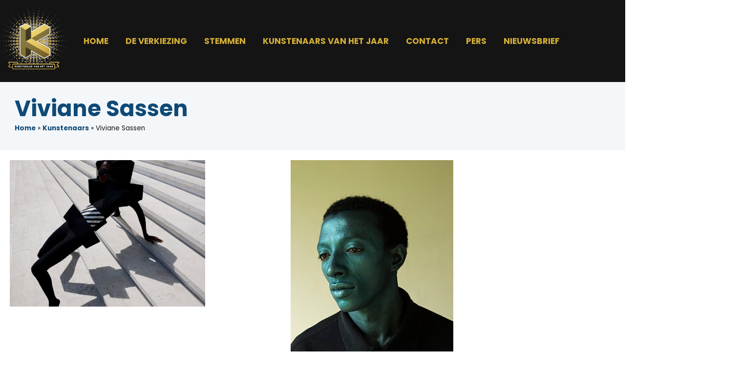

--- FILE ---
content_type: text/html; charset=UTF-8
request_url: https://kunstenaarvanhetjaar.nl/kunstenaar/viviane-sassen/
body_size: 19728
content:
<!DOCTYPE html><html lang="nl-NL"><head >	<meta charset="UTF-8" />
	<meta name="viewport" content="width=device-width, initial-scale=1" />
	<meta name='robots' content='index, follow, max-image-preview:large, max-snippet:-1, max-video-preview:-1' />

	<!-- This site is optimized with the Yoast SEO plugin v26.7 - https://yoast.com/wordpress/plugins/seo/ -->
	<title>Viviane Sassen - Kunstenaar van het jaar</title>
	<link rel="canonical" href="https://kunstenaarvanhetjaar.nl/kunstenaar/viviane-sassen/" />
	<meta property="og:locale" content="nl_NL" />
	<meta property="og:type" content="article" />
	<meta property="og:title" content="Viviane Sassen - Kunstenaar van het jaar" />
	<meta property="og:description" content="Zij benadert haar onderwerpen op een intuïtieve manier, los van voorbeelden of referentiekaders. Een lichaam kan ze zien als een sculptuur en principes als onthullen en verhullen dragen bij aan het raadsel van haar foto’s. Sassen maakt gebruik van de geheimzinnige effecten van schaduw en de flamboyante expressiviteit van kleur. Daarnaast weet ze met sommige [&hellip;]" />
	<meta property="og:url" content="https://kunstenaarvanhetjaar.nl/kunstenaar/viviane-sassen/" />
	<meta property="og:site_name" content="Kunstenaar van het jaar" />
	<meta property="article:publisher" content="https://www.facebook.com/StichtingKunstweek" />
	<meta property="article:modified_time" content="2025-09-11T13:06:25+00:00" />
	<meta property="og:image" content="https://kunstenaarvanhetjaar.nl/wp-content/uploads/2023/06/Sassen1.jpg" />
	<meta property="og:image:width" content="400" />
	<meta property="og:image:height" content="300" />
	<meta property="og:image:type" content="image/jpeg" />
	<meta name="twitter:card" content="summary_large_image" />
	<meta name="twitter:label1" content="Geschatte leestijd" />
	<meta name="twitter:data1" content="1 minuut" />
	<script type="application/ld+json" class="yoast-schema-graph">{"@context":"https://schema.org","@graph":[{"@type":"WebPage","@id":"https://kunstenaarvanhetjaar.nl/kunstenaar/viviane-sassen/","url":"https://kunstenaarvanhetjaar.nl/kunstenaar/viviane-sassen/","name":"Viviane Sassen - Kunstenaar van het jaar","isPartOf":{"@id":"https://kunstenaarvanhetjaar.nl/#website"},"primaryImageOfPage":{"@id":"https://kunstenaarvanhetjaar.nl/kunstenaar/viviane-sassen/#primaryimage"},"image":{"@id":"https://kunstenaarvanhetjaar.nl/kunstenaar/viviane-sassen/#primaryimage"},"thumbnailUrl":"https://kunstenaarvanhetjaar.nl/wp-content/uploads/2023/06/Sassen1.jpg","datePublished":"2023-06-15T12:38:49+00:00","dateModified":"2025-09-11T13:06:25+00:00","breadcrumb":{"@id":"https://kunstenaarvanhetjaar.nl/kunstenaar/viviane-sassen/#breadcrumb"},"inLanguage":"nl-NL","potentialAction":[{"@type":"ReadAction","target":["https://kunstenaarvanhetjaar.nl/kunstenaar/viviane-sassen/"]}]},{"@type":"ImageObject","inLanguage":"nl-NL","@id":"https://kunstenaarvanhetjaar.nl/kunstenaar/viviane-sassen/#primaryimage","url":"https://kunstenaarvanhetjaar.nl/wp-content/uploads/2023/06/Sassen1.jpg","contentUrl":"https://kunstenaarvanhetjaar.nl/wp-content/uploads/2023/06/Sassen1.jpg","width":400,"height":300},{"@type":"BreadcrumbList","@id":"https://kunstenaarvanhetjaar.nl/kunstenaar/viviane-sassen/#breadcrumb","itemListElement":[{"@type":"ListItem","position":1,"name":"Home","item":"https://kunstenaarvanhetjaar.nl/"},{"@type":"ListItem","position":2,"name":"Kunstenaars","item":"https://kunstenaarvanhetjaar.nl/kunstenaar/"},{"@type":"ListItem","position":3,"name":"Viviane Sassen"}]},{"@type":"WebSite","@id":"https://kunstenaarvanhetjaar.nl/#website","url":"https://kunstenaarvanhetjaar.nl/","name":"Kunstenaar van het jaar","description":"","publisher":{"@id":"https://kunstenaarvanhetjaar.nl/#organization"},"potentialAction":[{"@type":"SearchAction","target":{"@type":"EntryPoint","urlTemplate":"https://kunstenaarvanhetjaar.nl/?s={search_term_string}"},"query-input":{"@type":"PropertyValueSpecification","valueRequired":true,"valueName":"search_term_string"}}],"inLanguage":"nl-NL"},{"@type":"Organization","@id":"https://kunstenaarvanhetjaar.nl/#organization","name":"Stichting Kunstweek","url":"https://kunstenaarvanhetjaar.nl/","logo":{"@type":"ImageObject","inLanguage":"nl-NL","@id":"https://kunstenaarvanhetjaar.nl/#/schema/logo/image/","url":"https://kunstenaarvanhetjaar.nl/wp-content/uploads/2023/06/cropped-logo_250.png","contentUrl":"https://kunstenaarvanhetjaar.nl/wp-content/uploads/2023/06/cropped-logo_250.png","width":512,"height":512,"caption":"Stichting Kunstweek"},"image":{"@id":"https://kunstenaarvanhetjaar.nl/#/schema/logo/image/"},"sameAs":["https://www.facebook.com/StichtingKunstweek","https://www.instagram.com/kunstweek"]}]}</script>
	<!-- / Yoast SEO plugin. -->


<link rel="alternate" type="application/rss+xml" title="Kunstenaar van het jaar &raquo; feed" href="https://kunstenaarvanhetjaar.nl/feed/" />
<link rel="alternate" type="application/rss+xml" title="Kunstenaar van het jaar &raquo; reacties feed" href="https://kunstenaarvanhetjaar.nl/comments/feed/" />
<link rel="alternate" title="oEmbed (JSON)" type="application/json+oembed" href="https://kunstenaarvanhetjaar.nl/wp-json/oembed/1.0/embed?url=https%3A%2F%2Fkunstenaarvanhetjaar.nl%2Fkunstenaar%2Fviviane-sassen%2F" />
<link rel="alternate" title="oEmbed (XML)" type="text/xml+oembed" href="https://kunstenaarvanhetjaar.nl/wp-json/oembed/1.0/embed?url=https%3A%2F%2Fkunstenaarvanhetjaar.nl%2Fkunstenaar%2Fviviane-sassen%2F&#038;format=xml" />
<style id='wp-img-auto-sizes-contain-inline-css' type='text/css'>
img:is([sizes=auto i],[sizes^="auto," i]){contain-intrinsic-size:3000px 1500px}
/*# sourceURL=wp-img-auto-sizes-contain-inline-css */
</style>
<link rel='stylesheet' id='jupiterx-child-css' href='https://kunstenaarvanhetjaar.nl/wp-content/themes/jupiterx-child/assets/css/style.css?ver=6.9' type='text/css' media='all' />
<style id='wp-emoji-styles-inline-css' type='text/css'>

	img.wp-smiley, img.emoji {
		display: inline !important;
		border: none !important;
		box-shadow: none !important;
		height: 1em !important;
		width: 1em !important;
		margin: 0 0.07em !important;
		vertical-align: -0.1em !important;
		background: none !important;
		padding: 0 !important;
	}
/*# sourceURL=wp-emoji-styles-inline-css */
</style>
<link rel='stylesheet' id='wp-block-library-css' href='https://kunstenaarvanhetjaar.nl/wp-includes/css/dist/block-library/style.min.css?ver=6.9' type='text/css' media='all' />
<style id='wp-block-library-theme-inline-css' type='text/css'>
.wp-block-audio :where(figcaption){color:#555;font-size:13px;text-align:center}.is-dark-theme .wp-block-audio :where(figcaption){color:#ffffffa6}.wp-block-audio{margin:0 0 1em}.wp-block-code{border:1px solid #ccc;border-radius:4px;font-family:Menlo,Consolas,monaco,monospace;padding:.8em 1em}.wp-block-embed :where(figcaption){color:#555;font-size:13px;text-align:center}.is-dark-theme .wp-block-embed :where(figcaption){color:#ffffffa6}.wp-block-embed{margin:0 0 1em}.blocks-gallery-caption{color:#555;font-size:13px;text-align:center}.is-dark-theme .blocks-gallery-caption{color:#ffffffa6}:root :where(.wp-block-image figcaption){color:#555;font-size:13px;text-align:center}.is-dark-theme :root :where(.wp-block-image figcaption){color:#ffffffa6}.wp-block-image{margin:0 0 1em}.wp-block-pullquote{border-bottom:4px solid;border-top:4px solid;color:currentColor;margin-bottom:1.75em}.wp-block-pullquote :where(cite),.wp-block-pullquote :where(footer),.wp-block-pullquote__citation{color:currentColor;font-size:.8125em;font-style:normal;text-transform:uppercase}.wp-block-quote{border-left:.25em solid;margin:0 0 1.75em;padding-left:1em}.wp-block-quote cite,.wp-block-quote footer{color:currentColor;font-size:.8125em;font-style:normal;position:relative}.wp-block-quote:where(.has-text-align-right){border-left:none;border-right:.25em solid;padding-left:0;padding-right:1em}.wp-block-quote:where(.has-text-align-center){border:none;padding-left:0}.wp-block-quote.is-large,.wp-block-quote.is-style-large,.wp-block-quote:where(.is-style-plain){border:none}.wp-block-search .wp-block-search__label{font-weight:700}.wp-block-search__button{border:1px solid #ccc;padding:.375em .625em}:where(.wp-block-group.has-background){padding:1.25em 2.375em}.wp-block-separator.has-css-opacity{opacity:.4}.wp-block-separator{border:none;border-bottom:2px solid;margin-left:auto;margin-right:auto}.wp-block-separator.has-alpha-channel-opacity{opacity:1}.wp-block-separator:not(.is-style-wide):not(.is-style-dots){width:100px}.wp-block-separator.has-background:not(.is-style-dots){border-bottom:none;height:1px}.wp-block-separator.has-background:not(.is-style-wide):not(.is-style-dots){height:2px}.wp-block-table{margin:0 0 1em}.wp-block-table td,.wp-block-table th{word-break:normal}.wp-block-table :where(figcaption){color:#555;font-size:13px;text-align:center}.is-dark-theme .wp-block-table :where(figcaption){color:#ffffffa6}.wp-block-video :where(figcaption){color:#555;font-size:13px;text-align:center}.is-dark-theme .wp-block-video :where(figcaption){color:#ffffffa6}.wp-block-video{margin:0 0 1em}:root :where(.wp-block-template-part.has-background){margin-bottom:0;margin-top:0;padding:1.25em 2.375em}
/*# sourceURL=/wp-includes/css/dist/block-library/theme.min.css */
</style>
<style id='classic-theme-styles-inline-css' type='text/css'>
/*! This file is auto-generated */
.wp-block-button__link{color:#fff;background-color:#32373c;border-radius:9999px;box-shadow:none;text-decoration:none;padding:calc(.667em + 2px) calc(1.333em + 2px);font-size:1.125em}.wp-block-file__button{background:#32373c;color:#fff;text-decoration:none}
/*# sourceURL=/wp-includes/css/classic-themes.min.css */
</style>
<link rel='stylesheet' id='jet-engine-frontend-css' href='https://kunstenaarvanhetjaar.nl/wp-content/plugins/jet-engine/assets/css/frontend.css?ver=3.8.2.1' type='text/css' media='all' />
<style id='global-styles-inline-css' type='text/css'>
:root{--wp--preset--aspect-ratio--square: 1;--wp--preset--aspect-ratio--4-3: 4/3;--wp--preset--aspect-ratio--3-4: 3/4;--wp--preset--aspect-ratio--3-2: 3/2;--wp--preset--aspect-ratio--2-3: 2/3;--wp--preset--aspect-ratio--16-9: 16/9;--wp--preset--aspect-ratio--9-16: 9/16;--wp--preset--color--black: #000000;--wp--preset--color--cyan-bluish-gray: #abb8c3;--wp--preset--color--white: #ffffff;--wp--preset--color--pale-pink: #f78da7;--wp--preset--color--vivid-red: #cf2e2e;--wp--preset--color--luminous-vivid-orange: #ff6900;--wp--preset--color--luminous-vivid-amber: #fcb900;--wp--preset--color--light-green-cyan: #7bdcb5;--wp--preset--color--vivid-green-cyan: #00d084;--wp--preset--color--pale-cyan-blue: #8ed1fc;--wp--preset--color--vivid-cyan-blue: #0693e3;--wp--preset--color--vivid-purple: #9b51e0;--wp--preset--gradient--vivid-cyan-blue-to-vivid-purple: linear-gradient(135deg,rgb(6,147,227) 0%,rgb(155,81,224) 100%);--wp--preset--gradient--light-green-cyan-to-vivid-green-cyan: linear-gradient(135deg,rgb(122,220,180) 0%,rgb(0,208,130) 100%);--wp--preset--gradient--luminous-vivid-amber-to-luminous-vivid-orange: linear-gradient(135deg,rgb(252,185,0) 0%,rgb(255,105,0) 100%);--wp--preset--gradient--luminous-vivid-orange-to-vivid-red: linear-gradient(135deg,rgb(255,105,0) 0%,rgb(207,46,46) 100%);--wp--preset--gradient--very-light-gray-to-cyan-bluish-gray: linear-gradient(135deg,rgb(238,238,238) 0%,rgb(169,184,195) 100%);--wp--preset--gradient--cool-to-warm-spectrum: linear-gradient(135deg,rgb(74,234,220) 0%,rgb(151,120,209) 20%,rgb(207,42,186) 40%,rgb(238,44,130) 60%,rgb(251,105,98) 80%,rgb(254,248,76) 100%);--wp--preset--gradient--blush-light-purple: linear-gradient(135deg,rgb(255,206,236) 0%,rgb(152,150,240) 100%);--wp--preset--gradient--blush-bordeaux: linear-gradient(135deg,rgb(254,205,165) 0%,rgb(254,45,45) 50%,rgb(107,0,62) 100%);--wp--preset--gradient--luminous-dusk: linear-gradient(135deg,rgb(255,203,112) 0%,rgb(199,81,192) 50%,rgb(65,88,208) 100%);--wp--preset--gradient--pale-ocean: linear-gradient(135deg,rgb(255,245,203) 0%,rgb(182,227,212) 50%,rgb(51,167,181) 100%);--wp--preset--gradient--electric-grass: linear-gradient(135deg,rgb(202,248,128) 0%,rgb(113,206,126) 100%);--wp--preset--gradient--midnight: linear-gradient(135deg,rgb(2,3,129) 0%,rgb(40,116,252) 100%);--wp--preset--font-size--small: 13px;--wp--preset--font-size--medium: 20px;--wp--preset--font-size--large: 36px;--wp--preset--font-size--x-large: 42px;--wp--preset--spacing--20: 0.44rem;--wp--preset--spacing--30: 0.67rem;--wp--preset--spacing--40: 1rem;--wp--preset--spacing--50: 1.5rem;--wp--preset--spacing--60: 2.25rem;--wp--preset--spacing--70: 3.38rem;--wp--preset--spacing--80: 5.06rem;--wp--preset--shadow--natural: 6px 6px 9px rgba(0, 0, 0, 0.2);--wp--preset--shadow--deep: 12px 12px 50px rgba(0, 0, 0, 0.4);--wp--preset--shadow--sharp: 6px 6px 0px rgba(0, 0, 0, 0.2);--wp--preset--shadow--outlined: 6px 6px 0px -3px rgb(255, 255, 255), 6px 6px rgb(0, 0, 0);--wp--preset--shadow--crisp: 6px 6px 0px rgb(0, 0, 0);}:where(.is-layout-flex){gap: 0.5em;}:where(.is-layout-grid){gap: 0.5em;}body .is-layout-flex{display: flex;}.is-layout-flex{flex-wrap: wrap;align-items: center;}.is-layout-flex > :is(*, div){margin: 0;}body .is-layout-grid{display: grid;}.is-layout-grid > :is(*, div){margin: 0;}:where(.wp-block-columns.is-layout-flex){gap: 2em;}:where(.wp-block-columns.is-layout-grid){gap: 2em;}:where(.wp-block-post-template.is-layout-flex){gap: 1.25em;}:where(.wp-block-post-template.is-layout-grid){gap: 1.25em;}.has-black-color{color: var(--wp--preset--color--black) !important;}.has-cyan-bluish-gray-color{color: var(--wp--preset--color--cyan-bluish-gray) !important;}.has-white-color{color: var(--wp--preset--color--white) !important;}.has-pale-pink-color{color: var(--wp--preset--color--pale-pink) !important;}.has-vivid-red-color{color: var(--wp--preset--color--vivid-red) !important;}.has-luminous-vivid-orange-color{color: var(--wp--preset--color--luminous-vivid-orange) !important;}.has-luminous-vivid-amber-color{color: var(--wp--preset--color--luminous-vivid-amber) !important;}.has-light-green-cyan-color{color: var(--wp--preset--color--light-green-cyan) !important;}.has-vivid-green-cyan-color{color: var(--wp--preset--color--vivid-green-cyan) !important;}.has-pale-cyan-blue-color{color: var(--wp--preset--color--pale-cyan-blue) !important;}.has-vivid-cyan-blue-color{color: var(--wp--preset--color--vivid-cyan-blue) !important;}.has-vivid-purple-color{color: var(--wp--preset--color--vivid-purple) !important;}.has-black-background-color{background-color: var(--wp--preset--color--black) !important;}.has-cyan-bluish-gray-background-color{background-color: var(--wp--preset--color--cyan-bluish-gray) !important;}.has-white-background-color{background-color: var(--wp--preset--color--white) !important;}.has-pale-pink-background-color{background-color: var(--wp--preset--color--pale-pink) !important;}.has-vivid-red-background-color{background-color: var(--wp--preset--color--vivid-red) !important;}.has-luminous-vivid-orange-background-color{background-color: var(--wp--preset--color--luminous-vivid-orange) !important;}.has-luminous-vivid-amber-background-color{background-color: var(--wp--preset--color--luminous-vivid-amber) !important;}.has-light-green-cyan-background-color{background-color: var(--wp--preset--color--light-green-cyan) !important;}.has-vivid-green-cyan-background-color{background-color: var(--wp--preset--color--vivid-green-cyan) !important;}.has-pale-cyan-blue-background-color{background-color: var(--wp--preset--color--pale-cyan-blue) !important;}.has-vivid-cyan-blue-background-color{background-color: var(--wp--preset--color--vivid-cyan-blue) !important;}.has-vivid-purple-background-color{background-color: var(--wp--preset--color--vivid-purple) !important;}.has-black-border-color{border-color: var(--wp--preset--color--black) !important;}.has-cyan-bluish-gray-border-color{border-color: var(--wp--preset--color--cyan-bluish-gray) !important;}.has-white-border-color{border-color: var(--wp--preset--color--white) !important;}.has-pale-pink-border-color{border-color: var(--wp--preset--color--pale-pink) !important;}.has-vivid-red-border-color{border-color: var(--wp--preset--color--vivid-red) !important;}.has-luminous-vivid-orange-border-color{border-color: var(--wp--preset--color--luminous-vivid-orange) !important;}.has-luminous-vivid-amber-border-color{border-color: var(--wp--preset--color--luminous-vivid-amber) !important;}.has-light-green-cyan-border-color{border-color: var(--wp--preset--color--light-green-cyan) !important;}.has-vivid-green-cyan-border-color{border-color: var(--wp--preset--color--vivid-green-cyan) !important;}.has-pale-cyan-blue-border-color{border-color: var(--wp--preset--color--pale-cyan-blue) !important;}.has-vivid-cyan-blue-border-color{border-color: var(--wp--preset--color--vivid-cyan-blue) !important;}.has-vivid-purple-border-color{border-color: var(--wp--preset--color--vivid-purple) !important;}.has-vivid-cyan-blue-to-vivid-purple-gradient-background{background: var(--wp--preset--gradient--vivid-cyan-blue-to-vivid-purple) !important;}.has-light-green-cyan-to-vivid-green-cyan-gradient-background{background: var(--wp--preset--gradient--light-green-cyan-to-vivid-green-cyan) !important;}.has-luminous-vivid-amber-to-luminous-vivid-orange-gradient-background{background: var(--wp--preset--gradient--luminous-vivid-amber-to-luminous-vivid-orange) !important;}.has-luminous-vivid-orange-to-vivid-red-gradient-background{background: var(--wp--preset--gradient--luminous-vivid-orange-to-vivid-red) !important;}.has-very-light-gray-to-cyan-bluish-gray-gradient-background{background: var(--wp--preset--gradient--very-light-gray-to-cyan-bluish-gray) !important;}.has-cool-to-warm-spectrum-gradient-background{background: var(--wp--preset--gradient--cool-to-warm-spectrum) !important;}.has-blush-light-purple-gradient-background{background: var(--wp--preset--gradient--blush-light-purple) !important;}.has-blush-bordeaux-gradient-background{background: var(--wp--preset--gradient--blush-bordeaux) !important;}.has-luminous-dusk-gradient-background{background: var(--wp--preset--gradient--luminous-dusk) !important;}.has-pale-ocean-gradient-background{background: var(--wp--preset--gradient--pale-ocean) !important;}.has-electric-grass-gradient-background{background: var(--wp--preset--gradient--electric-grass) !important;}.has-midnight-gradient-background{background: var(--wp--preset--gradient--midnight) !important;}.has-small-font-size{font-size: var(--wp--preset--font-size--small) !important;}.has-medium-font-size{font-size: var(--wp--preset--font-size--medium) !important;}.has-large-font-size{font-size: var(--wp--preset--font-size--large) !important;}.has-x-large-font-size{font-size: var(--wp--preset--font-size--x-large) !important;}
:where(.wp-block-post-template.is-layout-flex){gap: 1.25em;}:where(.wp-block-post-template.is-layout-grid){gap: 1.25em;}
:where(.wp-block-term-template.is-layout-flex){gap: 1.25em;}:where(.wp-block-term-template.is-layout-grid){gap: 1.25em;}
:where(.wp-block-columns.is-layout-flex){gap: 2em;}:where(.wp-block-columns.is-layout-grid){gap: 2em;}
:root :where(.wp-block-pullquote){font-size: 1.5em;line-height: 1.6;}
/*# sourceURL=global-styles-inline-css */
</style>
<link rel='stylesheet' id='jupiterx-popups-animation-css' href='https://kunstenaarvanhetjaar.nl/wp-content/plugins/jupiterx-core/includes/extensions/raven/assets/lib/animate/animate.min.css?ver=4.14.1' type='text/css' media='all' />
<link rel='stylesheet' id='jupiterx-css' href='https://kunstenaarvanhetjaar.nl/wp-content/uploads/jupiterx/compiler/jupiterx/f0a9375.css?ver=4.14.1' type='text/css' media='all' />
<link rel='stylesheet' id='jupiterx-elements-dynamic-styles-css' href='https://kunstenaarvanhetjaar.nl/wp-content/uploads/jupiterx/compiler/jupiterx-elements-dynamic-styles/1a69deb.css?ver=4.14.1' type='text/css' media='all' />
<link rel='stylesheet' id='elementor-frontend-css' href='https://kunstenaarvanhetjaar.nl/wp-content/plugins/elementor/assets/css/frontend.min.css?ver=3.34.1' type='text/css' media='all' />
<style id='elementor-frontend-inline-css' type='text/css'>
.elementor-kit-3{--e-global-color-primary:#D4AF37;--e-global-color-secondary:#54595F;--e-global-color-text:#7A7A7A;--e-global-color-accent:#61CE70;--e-global-color-7499e80:#E46A1E;--e-global-color-c3daaae:#0F4A76;--e-global-color-2bb7dd6:#D4AF37;--e-global-color-313a907:#F3F7FA;--e-global-typography-primary-font-family:"Roboto";--e-global-typography-primary-font-weight:600;--e-global-typography-secondary-font-family:"Roboto Slab";--e-global-typography-secondary-font-weight:400;--e-global-typography-text-font-family:"Roboto";--e-global-typography-text-font-weight:400;--e-global-typography-accent-font-family:"Roboto";--e-global-typography-accent-font-weight:500;}.elementor-kit-3 e-page-transition{background-color:#FFBC7D;}.elementor-kit-3 a{color:var( --e-global-color-c3daaae );font-weight:bold;}.elementor-kit-3 h1{color:var( --e-global-color-c3daaae );font-size:45px;font-weight:700;line-height:50px;}.elementor-kit-3 h2{font-size:35px;line-height:1.6em;letter-spacing:-0.5px;}.elementor-kit-3 h3{font-size:25px;line-height:2em;}.elementor-section.elementor-section-boxed > .elementor-container{max-width:1170px;}.e-con{--container-max-width:1170px;}.elementor-widget:not(:last-child){margin-block-end:0px;}.elementor-element{--widgets-spacing:0px 0px;--widgets-spacing-row:0px;--widgets-spacing-column:0px;}{}h1.entry-title{display:var(--page-title-display);}@media(max-width:1024px){.elementor-section.elementor-section-boxed > .elementor-container{max-width:1024px;}.e-con{--container-max-width:1024px;}}@media(max-width:767px){.elementor-section.elementor-section-boxed > .elementor-container{max-width:767px;}.e-con{--container-max-width:767px;}}
.elementor-8000 .elementor-element.elementor-element-6486014:not(.elementor-motion-effects-element-type-background), .elementor-8000 .elementor-element.elementor-element-6486014 > .elementor-motion-effects-container > .elementor-motion-effects-layer{background-color:var( --e-global-color-313a907 );}.elementor-8000 .elementor-element.elementor-element-6486014{transition:background 0.3s, border 0.3s, border-radius 0.3s, box-shadow 0.3s;padding:20px 20px 20px 20px;}.elementor-8000 .elementor-element.elementor-element-6486014 > .elementor-background-overlay{transition:background 0.3s, border-radius 0.3s, opacity 0.3s;}.elementor-8000 .elementor-element.elementor-element-c6edaff .jet-listing-dynamic-image{justify-content:flex-start;}.elementor-8000 .elementor-element.elementor-element-c6edaff .jet-listing-dynamic-image__figure{align-items:flex-start;}.elementor-8000 .elementor-element.elementor-element-c6edaff .jet-listing-dynamic-image a{display:flex;justify-content:flex-start;}.elementor-8000 .elementor-element.elementor-element-c6edaff .jet-listing-dynamic-image__caption{text-align:left;}.elementor-8000 .elementor-element.elementor-element-8f23301 .jet-listing-dynamic-image{justify-content:flex-start;}.elementor-8000 .elementor-element.elementor-element-8f23301 .jet-listing-dynamic-image__figure{align-items:flex-start;}.elementor-8000 .elementor-element.elementor-element-8f23301 .jet-listing-dynamic-image a{display:flex;justify-content:flex-start;}.elementor-8000 .elementor-element.elementor-element-8f23301 .jet-listing-dynamic-image__caption{text-align:left;}.elementor-8000 .elementor-element.elementor-element-9f0e262 > .elementor-widget-container{padding:0px 0px 20px 0px;}.elementor-8000 .elementor-element.elementor-element-4911d69 > .elementor-widget-container{padding:0px 0px 15px 0px;}.elementor-8000 .elementor-element.elementor-element-4911d69 .jet-listing-dynamic-field .jet-listing-dynamic-field__inline-wrap{width:auto;}.elementor-8000 .elementor-element.elementor-element-4911d69 .jet-listing-dynamic-field .jet-listing-dynamic-field__content{width:auto;}.elementor-8000 .elementor-element.elementor-element-4911d69 .jet-listing-dynamic-field{justify-content:flex-start;}.elementor-8000 .elementor-element.elementor-element-4911d69 .jet-listing-dynamic-field__content{text-align:left;}.elementor-8000 .elementor-element.elementor-element-a077e6e > .elementor-widget-container{padding:0px 0px 20px 0px;}.elementor-8000 .elementor-element.elementor-element-0792f5d > .elementor-widget-container{margin:10px 0px 10px 0px;}.elementor-8000 .elementor-element.elementor-element-0792f5d .jet-listing-dynamic-link__link{align-self:flex-start;flex-direction:row;}.elementor-8000 .elementor-element.elementor-element-0792f5d .jet-listing-dynamic-link__icon{order:1;}.elementor-8000 .elementor-element.elementor-element-ee60229 > .elementor-widget-container{margin:10px 0px 10px 0px;}.elementor-8000 .elementor-element.elementor-element-ee60229 .jet-listing-dynamic-link__link{align-self:flex-start;flex-direction:row;}.elementor-8000 .elementor-element.elementor-element-ee60229 .jet-listing-dynamic-link__icon{order:1;}.elementor-8000 .elementor-element.elementor-element-355a57b > .elementor-widget-container{margin:10px 0px 10px 0px;}.elementor-8000 .elementor-element.elementor-element-355a57b .jet-listing-dynamic-link__link{align-self:flex-start;flex-direction:row;}.elementor-8000 .elementor-element.elementor-element-355a57b .jet-listing-dynamic-link__icon{order:1;}.elementor-8000 .elementor-element.elementor-element-05dab9e{--display:flex;--padding-top:0px;--padding-bottom:0px;--padding-left:20px;--padding-right:0px;}.elementor-8000 .elementor-element.elementor-element-ca39e18 > .elementor-widget-container{margin:0px 0px 0px 0px;padding:20px 0px 20px 0px;}.elementor-8000 .elementor-element.elementor-element-0546090 > .elementor-widget-container{margin:0px 0px 20px 0px;}.elementor-8000 .elementor-element.elementor-element-36d609e .elementor-button{background-color:#004274;fill:#FFFFFF;color:#FFFFFF;border-style:solid;border-width:1px 1px 1px 1px;border-color:var( --e-global-color-c3daaae );border-radius:5px 5px 5px 5px;padding:22px 35px 22px 35px;}.elementor-8000 .elementor-element.elementor-element-36d609e .elementor-button:hover, .elementor-8000 .elementor-element.elementor-element-36d609e .elementor-button:focus{background-color:var( --e-global-color-2bb7dd6 );color:#FFFFFF;border-color:var( --e-global-color-2bb7dd6 );}.elementor-8000 .elementor-element.elementor-element-36d609e{width:auto;max-width:auto;}.elementor-8000 .elementor-element.elementor-element-36d609e > .elementor-widget-container{padding:0px 10px 0px 0px;}.elementor-8000 .elementor-element.elementor-element-36d609e .elementor-button:hover svg, .elementor-8000 .elementor-element.elementor-element-36d609e .elementor-button:focus svg{fill:#FFFFFF;}.elementor-8000 .elementor-element.elementor-element-d29db90{--display:flex;--padding-top:0px;--padding-bottom:0px;--padding-left:20px;--padding-right:0px;}.elementor-8000 .elementor-element.elementor-element-3a3448d > .elementor-widget-container{margin:0px 0px 0px 0px;padding:20px 0px 20px 0px;}.elementor-8000 .elementor-element.elementor-element-dec6c29 .jet-listing-dynamic-field .jet-listing-dynamic-field__inline-wrap{width:auto;}.elementor-8000 .elementor-element.elementor-element-dec6c29 .jet-listing-dynamic-field .jet-listing-dynamic-field__content{width:auto;}.elementor-8000 .elementor-element.elementor-element-dec6c29 .jet-listing-dynamic-field{justify-content:flex-start;}.elementor-8000 .elementor-element.elementor-element-dec6c29 .jet-listing-dynamic-field__content{text-align:left;}.elementor-8000 .elementor-element.elementor-element-da8e4d9 .jet-listing-dynamic-field .jet-listing-dynamic-field__inline-wrap{width:auto;}.elementor-8000 .elementor-element.elementor-element-da8e4d9 .jet-listing-dynamic-field .jet-listing-dynamic-field__content{width:auto;}.elementor-8000 .elementor-element.elementor-element-da8e4d9 .jet-listing-dynamic-field{justify-content:flex-start;}.elementor-8000 .elementor-element.elementor-element-da8e4d9 .jet-listing-dynamic-field__content{text-align:left;}.elementor-8000 .elementor-element.elementor-element-f3be6a7 .jet-listing-dynamic-field .jet-listing-dynamic-field__inline-wrap{width:auto;}.elementor-8000 .elementor-element.elementor-element-f3be6a7 .jet-listing-dynamic-field .jet-listing-dynamic-field__content{width:auto;}.elementor-8000 .elementor-element.elementor-element-f3be6a7 .jet-listing-dynamic-field{justify-content:flex-start;}.elementor-8000 .elementor-element.elementor-element-f3be6a7 .jet-listing-dynamic-field__content{text-align:left;}.elementor-8000 .elementor-element.elementor-element-a13f8ef{--display:flex;--flex-direction:row;--container-widget-width:calc( ( 1 - var( --container-widget-flex-grow ) ) * 100% );--container-widget-height:100%;--container-widget-flex-grow:1;--container-widget-align-self:stretch;--flex-wrap-mobile:wrap;--align-items:stretch;--gap:10px 10px;--row-gap:10px;--column-gap:10px;}.elementor-8000 .elementor-element.elementor-element-93187da{--display:flex;}.elementor-8000 .elementor-element.elementor-element-1bc52a5 > .elementor-widget-container{margin:0px 0px 0px 0px;padding:20px 0px 20px 0px;}.elementor-8000 .elementor-element.elementor-element-99c3c75 .jet-listing-dynamic-field .jet-listing-dynamic-field__inline-wrap{width:auto;}.elementor-8000 .elementor-element.elementor-element-99c3c75 .jet-listing-dynamic-field .jet-listing-dynamic-field__content{width:auto;}.elementor-8000 .elementor-element.elementor-element-99c3c75 .jet-listing-dynamic-field{justify-content:flex-start;}.elementor-8000 .elementor-element.elementor-element-99c3c75 .jet-listing-dynamic-field__content{text-align:left;}.elementor-8000 .elementor-element.elementor-element-5c0045b .jet-listing-dynamic-field .jet-listing-dynamic-field__inline-wrap{width:auto;}.elementor-8000 .elementor-element.elementor-element-5c0045b .jet-listing-dynamic-field .jet-listing-dynamic-field__content{width:auto;}.elementor-8000 .elementor-element.elementor-element-5c0045b .jet-listing-dynamic-field{justify-content:flex-start;}.elementor-8000 .elementor-element.elementor-element-5c0045b .jet-listing-dynamic-field__content{text-align:left;}.elementor-8000 .elementor-element.elementor-element-d164327 .jet-listing-dynamic-field .jet-listing-dynamic-field__inline-wrap{width:auto;}.elementor-8000 .elementor-element.elementor-element-d164327 .jet-listing-dynamic-field .jet-listing-dynamic-field__content{width:auto;}.elementor-8000 .elementor-element.elementor-element-d164327 .jet-listing-dynamic-field{justify-content:flex-start;}.elementor-8000 .elementor-element.elementor-element-d164327 .jet-listing-dynamic-field__content{text-align:left;}.elementor-8000 .elementor-element.elementor-element-0b39ec7 .jet-listing-dynamic-field .jet-listing-dynamic-field__inline-wrap{width:auto;}.elementor-8000 .elementor-element.elementor-element-0b39ec7 .jet-listing-dynamic-field .jet-listing-dynamic-field__content{width:auto;}.elementor-8000 .elementor-element.elementor-element-0b39ec7 .jet-listing-dynamic-field{justify-content:flex-start;}.elementor-8000 .elementor-element.elementor-element-0b39ec7 .jet-listing-dynamic-field__content{text-align:left;}.elementor-8000 .elementor-element.elementor-element-b3f3f4c .jet-listing-dynamic-field .jet-listing-dynamic-field__inline-wrap{width:auto;}.elementor-8000 .elementor-element.elementor-element-b3f3f4c .jet-listing-dynamic-field .jet-listing-dynamic-field__content{width:auto;}.elementor-8000 .elementor-element.elementor-element-b3f3f4c .jet-listing-dynamic-field{justify-content:flex-start;}.elementor-8000 .elementor-element.elementor-element-b3f3f4c .jet-listing-dynamic-field__content{text-align:left;}.elementor-8000 .elementor-element.elementor-element-958b8ee .jet-listing-dynamic-field .jet-listing-dynamic-field__inline-wrap{width:auto;}.elementor-8000 .elementor-element.elementor-element-958b8ee .jet-listing-dynamic-field .jet-listing-dynamic-field__content{width:auto;}.elementor-8000 .elementor-element.elementor-element-958b8ee .jet-listing-dynamic-field{justify-content:flex-start;}.elementor-8000 .elementor-element.elementor-element-958b8ee .jet-listing-dynamic-field__content{text-align:left;}.elementor-8000 .elementor-element.elementor-element-559df9d .jet-listing-dynamic-field .jet-listing-dynamic-field__inline-wrap{width:auto;}.elementor-8000 .elementor-element.elementor-element-559df9d .jet-listing-dynamic-field .jet-listing-dynamic-field__content{width:auto;}.elementor-8000 .elementor-element.elementor-element-559df9d .jet-listing-dynamic-field{justify-content:flex-start;}.elementor-8000 .elementor-element.elementor-element-559df9d .jet-listing-dynamic-field__content{text-align:left;}.elementor-8000 .elementor-element.elementor-element-96e7007 .jet-listing-dynamic-field .jet-listing-dynamic-field__inline-wrap{width:auto;}.elementor-8000 .elementor-element.elementor-element-96e7007 .jet-listing-dynamic-field .jet-listing-dynamic-field__content{width:auto;}.elementor-8000 .elementor-element.elementor-element-96e7007 .jet-listing-dynamic-field{justify-content:flex-start;}.elementor-8000 .elementor-element.elementor-element-96e7007 .jet-listing-dynamic-field__content{text-align:left;}.elementor-8000 .elementor-element.elementor-element-1cbf460 .jet-listing-dynamic-field .jet-listing-dynamic-field__inline-wrap{width:auto;}.elementor-8000 .elementor-element.elementor-element-1cbf460 .jet-listing-dynamic-field .jet-listing-dynamic-field__content{width:auto;}.elementor-8000 .elementor-element.elementor-element-1cbf460 .jet-listing-dynamic-field{justify-content:flex-start;}.elementor-8000 .elementor-element.elementor-element-1cbf460 .jet-listing-dynamic-field__content{text-align:left;}.elementor-8000 .elementor-element.elementor-element-89f1ae6 .jet-listing-dynamic-field .jet-listing-dynamic-field__inline-wrap{width:auto;}.elementor-8000 .elementor-element.elementor-element-89f1ae6 .jet-listing-dynamic-field .jet-listing-dynamic-field__content{width:auto;}.elementor-8000 .elementor-element.elementor-element-89f1ae6 .jet-listing-dynamic-field{justify-content:flex-start;}.elementor-8000 .elementor-element.elementor-element-89f1ae6 .jet-listing-dynamic-field__content{text-align:left;}.elementor-8000 .elementor-element.elementor-element-a00aa89 .jet-listing-dynamic-field .jet-listing-dynamic-field__inline-wrap{width:auto;}.elementor-8000 .elementor-element.elementor-element-a00aa89 .jet-listing-dynamic-field .jet-listing-dynamic-field__content{width:auto;}.elementor-8000 .elementor-element.elementor-element-a00aa89 .jet-listing-dynamic-field{justify-content:flex-start;}.elementor-8000 .elementor-element.elementor-element-a00aa89 .jet-listing-dynamic-field__content{text-align:left;}.elementor-8000 .elementor-element.elementor-element-148d218 .jet-listing-dynamic-field .jet-listing-dynamic-field__inline-wrap{width:auto;}.elementor-8000 .elementor-element.elementor-element-148d218 .jet-listing-dynamic-field .jet-listing-dynamic-field__content{width:auto;}.elementor-8000 .elementor-element.elementor-element-148d218 .jet-listing-dynamic-field{justify-content:flex-start;}.elementor-8000 .elementor-element.elementor-element-148d218 .jet-listing-dynamic-field__content{text-align:left;}.elementor-8000 .elementor-element.elementor-element-b2e6c39 .jet-listing-dynamic-field .jet-listing-dynamic-field__inline-wrap{width:auto;}.elementor-8000 .elementor-element.elementor-element-b2e6c39 .jet-listing-dynamic-field .jet-listing-dynamic-field__content{width:auto;}.elementor-8000 .elementor-element.elementor-element-b2e6c39 .jet-listing-dynamic-field{justify-content:flex-start;}.elementor-8000 .elementor-element.elementor-element-b2e6c39 .jet-listing-dynamic-field__content{text-align:left;}.elementor-8000 .elementor-element.elementor-element-2d24243 .jet-listing-dynamic-field .jet-listing-dynamic-field__inline-wrap{width:auto;}.elementor-8000 .elementor-element.elementor-element-2d24243 .jet-listing-dynamic-field .jet-listing-dynamic-field__content{width:auto;}.elementor-8000 .elementor-element.elementor-element-2d24243 .jet-listing-dynamic-field{justify-content:flex-start;}.elementor-8000 .elementor-element.elementor-element-2d24243 .jet-listing-dynamic-field__content{text-align:left;}.elementor-8000 .elementor-element.elementor-element-b3c6838 .jet-listing-dynamic-field .jet-listing-dynamic-field__inline-wrap{width:auto;}.elementor-8000 .elementor-element.elementor-element-b3c6838 .jet-listing-dynamic-field .jet-listing-dynamic-field__content{width:auto;}.elementor-8000 .elementor-element.elementor-element-b3c6838 .jet-listing-dynamic-field{justify-content:flex-start;}.elementor-8000 .elementor-element.elementor-element-b3c6838 .jet-listing-dynamic-field__content{text-align:left;}.elementor-8000 .elementor-element.elementor-element-62a2a14 .jet-listing-dynamic-field .jet-listing-dynamic-field__inline-wrap{width:auto;}.elementor-8000 .elementor-element.elementor-element-62a2a14 .jet-listing-dynamic-field .jet-listing-dynamic-field__content{width:auto;}.elementor-8000 .elementor-element.elementor-element-62a2a14 .jet-listing-dynamic-field{justify-content:flex-start;}.elementor-8000 .elementor-element.elementor-element-62a2a14 .jet-listing-dynamic-field__content{text-align:left;}.elementor-8000 .elementor-element.elementor-element-09ffd3e .jet-listing-dynamic-field .jet-listing-dynamic-field__inline-wrap{width:auto;}.elementor-8000 .elementor-element.elementor-element-09ffd3e .jet-listing-dynamic-field .jet-listing-dynamic-field__content{width:auto;}.elementor-8000 .elementor-element.elementor-element-09ffd3e .jet-listing-dynamic-field{justify-content:flex-start;}.elementor-8000 .elementor-element.elementor-element-09ffd3e .jet-listing-dynamic-field__content{text-align:left;}.elementor-8000 .elementor-element.elementor-element-e765d51 .jet-listing-dynamic-field .jet-listing-dynamic-field__inline-wrap{width:auto;}.elementor-8000 .elementor-element.elementor-element-e765d51 .jet-listing-dynamic-field .jet-listing-dynamic-field__content{width:auto;}.elementor-8000 .elementor-element.elementor-element-e765d51 .jet-listing-dynamic-field{justify-content:flex-start;}.elementor-8000 .elementor-element.elementor-element-e765d51 .jet-listing-dynamic-field__content{text-align:left;}.elementor-8000 .elementor-element.elementor-element-77b3ee6 .jet-listing-dynamic-field .jet-listing-dynamic-field__inline-wrap{width:auto;}.elementor-8000 .elementor-element.elementor-element-77b3ee6 .jet-listing-dynamic-field .jet-listing-dynamic-field__content{width:auto;}.elementor-8000 .elementor-element.elementor-element-77b3ee6 .jet-listing-dynamic-field{justify-content:flex-start;}.elementor-8000 .elementor-element.elementor-element-77b3ee6 .jet-listing-dynamic-field__content{text-align:left;}.elementor-8000 .elementor-element.elementor-element-46dc939 .jet-listing-dynamic-field .jet-listing-dynamic-field__inline-wrap{width:auto;}.elementor-8000 .elementor-element.elementor-element-46dc939 .jet-listing-dynamic-field .jet-listing-dynamic-field__content{width:auto;}.elementor-8000 .elementor-element.elementor-element-46dc939 .jet-listing-dynamic-field{justify-content:flex-start;}.elementor-8000 .elementor-element.elementor-element-46dc939 .jet-listing-dynamic-field__content{text-align:left;}.elementor-8000 .elementor-element.elementor-element-f86f68b .jet-listing-dynamic-field .jet-listing-dynamic-field__inline-wrap{width:auto;}.elementor-8000 .elementor-element.elementor-element-f86f68b .jet-listing-dynamic-field .jet-listing-dynamic-field__content{width:auto;}.elementor-8000 .elementor-element.elementor-element-f86f68b .jet-listing-dynamic-field{justify-content:flex-start;}.elementor-8000 .elementor-element.elementor-element-f86f68b .jet-listing-dynamic-field__content{text-align:left;}.elementor-8000 .elementor-element.elementor-element-512f2b0 .jet-listing-dynamic-field .jet-listing-dynamic-field__inline-wrap{width:auto;}.elementor-8000 .elementor-element.elementor-element-512f2b0 .jet-listing-dynamic-field .jet-listing-dynamic-field__content{width:auto;}.elementor-8000 .elementor-element.elementor-element-512f2b0 .jet-listing-dynamic-field{justify-content:flex-start;}.elementor-8000 .elementor-element.elementor-element-512f2b0 .jet-listing-dynamic-field__content{text-align:left;}.elementor-8000 .elementor-element.elementor-element-ff4da50 .jet-listing-dynamic-field .jet-listing-dynamic-field__inline-wrap{width:auto;}.elementor-8000 .elementor-element.elementor-element-ff4da50 .jet-listing-dynamic-field .jet-listing-dynamic-field__content{width:auto;}.elementor-8000 .elementor-element.elementor-element-ff4da50 .jet-listing-dynamic-field{justify-content:flex-start;}.elementor-8000 .elementor-element.elementor-element-ff4da50 .jet-listing-dynamic-field__content{text-align:left;}@media(max-width:767px){.elementor-8000 .elementor-element.elementor-element-36d609e{width:100%;max-width:100%;}}
.elementor-421 .elementor-element.elementor-element-8cb9665:not(.elementor-motion-effects-element-type-background), .elementor-421 .elementor-element.elementor-element-8cb9665 > .elementor-motion-effects-container > .elementor-motion-effects-layer{background-color:#141414;}.elementor-421 .elementor-element.elementor-element-8cb9665{transition:background 0.3s, border 0.3s, border-radius 0.3s, box-shadow 0.3s;padding:15px 0px 15px 0px;}.elementor-421 .elementor-element.elementor-element-8cb9665 > .elementor-background-overlay{transition:background 0.3s, border-radius 0.3s, opacity 0.3s;}.elementor-bc-flex-widget .elementor-421 .elementor-element.elementor-element-43bcb33.elementor-column:not(.raven-column-flex-vertical) .elementor-widget-wrap{align-items:center;}.elementor-421 .elementor-element.elementor-element-43bcb33.elementor-column.elementor-element[data-element_type="column"]:not(.raven-column-flex-vertical) > .elementor-widget-wrap.elementor-element-populated{align-content:center;align-items:center;}.elementor-421 .elementor-element.elementor-element-43bcb33.elementor-column.elementor-element[data-element_type="column"].raven-column-flex-vertical > .elementor-widget-wrap.elementor-element-populated{justify-content:center;}.elementor-421 .elementor-element.elementor-element-1395adb{width:var( --container-widget-width, 80.919% );max-width:80.919%;--container-widget-width:80.919%;--container-widget-flex-grow:0;}.elementor-421 .elementor-element.elementor-element-1395adb.elementor-element{--flex-grow:0;--flex-shrink:0;}.elementor-421 .elementor-element.elementor-element-1395adb .raven-site-logo img, .elementor-421 .elementor-element.elementor-element-1395adb .raven-site-logo svg{width:100%;}.elementor-421 .elementor-element.elementor-element-1395adb .raven-site-logo{text-align:left;}.elementor-bc-flex-widget .elementor-421 .elementor-element.elementor-element-2456d0e.elementor-column:not(.raven-column-flex-vertical) .elementor-widget-wrap{align-items:center;}.elementor-421 .elementor-element.elementor-element-2456d0e.elementor-column.elementor-element[data-element_type="column"]:not(.raven-column-flex-vertical) > .elementor-widget-wrap.elementor-element-populated{align-content:center;align-items:center;}.elementor-421 .elementor-element.elementor-element-2456d0e.elementor-column.elementor-element[data-element_type="column"].raven-column-flex-vertical > .elementor-widget-wrap.elementor-element-populated{justify-content:center;}.elementor-421 .elementor-element.elementor-element-d15c6bc .raven-nav-menu-vertical .raven-nav-menu li > a{justify-content:left !important;}.elementor-421 .elementor-element.elementor-element-d15c6bc .raven-nav-menu-mobile{background-color:var( --e-global-color-c3daaae );}.elementor-421 .elementor-element.elementor-element-d15c6bc{width:var( --container-widget-width, 123.528% );max-width:123.528%;--container-widget-width:123.528%;--container-widget-flex-grow:0;}.elementor-421 .elementor-element.elementor-element-d15c6bc.elementor-element{--flex-grow:0;--flex-shrink:0;}.elementor-421 .elementor-element.elementor-element-d15c6bc .raven-nav-menu-main .raven-nav-menu > li > a.raven-menu-item{font-size:17px;font-weight:bold;text-transform:uppercase;padding:0px 0px 0px 0px;color:var( --e-global-color-primary );}.elementor-421 .elementor-element.elementor-element-d15c6bc .raven-nav-menu-horizontal .raven-nav-menu > li:not(:last-child){margin-right:35px;}.elementor-421 .elementor-element.elementor-element-d15c6bc .raven-nav-menu-vertical .raven-nav-menu > li:not(:last-child){margin-bottom:35px;}.elementor-421 .elementor-element.elementor-element-d15c6bc .raven-nav-menu-main .raven-nav-menu > li:not(.current-menu-parent):not(.current-menu-ancestor) > a.raven-menu-item:hover:not(.raven-menu-item-active), .elementor-421 .elementor-element.elementor-element-d15c6bc .raven-nav-menu-main .raven-nav-menu > li:not(.current-menu-parent):not(.current-menu-ancestor) > a.highlighted:not(.raven-menu-item-active){color:var( --e-global-color-primary );}.elementor-421 .elementor-element.elementor-element-d15c6bc .raven-nav-menu-main .raven-nav-menu > li > a.raven-menu-item-active, .elementor-421 .elementor-element.elementor-element-d15c6bc .raven-nav-menu-main .raven-nav-menu > li.current-menu-parent > a, .elementor-421 .elementor-element.elementor-element-d15c6bc .raven-nav-menu-main .raven-nav-menu > li.current-menu-ancestor > a{color:var( --e-global-color-primary );}.elementor-421 .elementor-element.elementor-element-d15c6bc .raven-nav-menu-main .raven-submenu > li > a.raven-submenu-item{padding:5px 33px 10px 16px;color:#13183E;background-color:#FAC4C2;}.elementor-421 .elementor-element.elementor-element-d15c6bc .raven-nav-menu-main .raven-submenu > li:not(:last-child){border-bottom-width:1px;}.elementor-421 .elementor-element.elementor-element-d15c6bc .raven-nav-menu-main .raven-submenu{border-radius:4px 4px 4px 4px;background-color:#FAC4C2;}.elementor-421 .elementor-element.elementor-element-d15c6bc .raven-nav-menu-main .raven-submenu > li:not(.current-menu-parent):not(.current-menu-ancestor) > a.raven-submenu-item:hover:not(.raven-menu-item-active), .elementor-421 .elementor-element.elementor-element-d15c6bc .raven-nav-menu-main .raven-submenu > li:not(.current-menu-parent):not(.current-menu-ancestor) > a.highlighted:not(.raven-menu-item-active){color:#FFFFFF;}.elementor-421 .elementor-element.elementor-element-d15c6bc .raven-nav-menu-main .raven-submenu > li > a.raven-menu-item-active, .elementor-421 .elementor-element.elementor-element-d15c6bc .raven-nav-menu-main .raven-submenu > li.current-menu-parent > a, .elementor-421 .elementor-element.elementor-element-d15c6bc .raven-nav-menu-main .raven-submenu > li.current-menu-ancestor > a{color:#FFFFFF;}.elementor-421 .elementor-element.elementor-element-d15c6bc .raven-menu-item i._mi{font-size:12px !important;}.elementor-421 .elementor-element.elementor-element-d15c6bc .raven-submenu-item i._mi{font-size:12px !important;}.elementor-421 .elementor-element.elementor-element-d15c6bc .raven-menu-item .sub-arrow svg{width:12px !important;height:12px !important;}.elementor-421 .elementor-element.elementor-element-d15c6bc .raven-submenu-item .sub-arrow svg{width:12px !important;height:12px !important;}.elementor-421 .elementor-element.elementor-element-d15c6bc .raven-nav-menu-mobile .raven-nav-menu li > a{text-transform:uppercase;padding:8px 32px 8px 32px;justify-content:left !important;color:var( --e-global-color-primary );}.elementor-421 .elementor-element.elementor-element-d15c6bc .raven-nav-menu-mobile .raven-nav-menu li > a:hover{color:#FFFFFF;}.elementor-421 .elementor-element.elementor-element-d15c6bc .raven-nav-menu-mobile .raven-nav-menu li > a.raven-menu-item-active, .elementor-421 .elementor-element.elementor-element-d15c6bc .raven-nav-menu-mobile .raven-nav-menu li > a:active, .elementor-421 .elementor-element.elementor-element-d15c6bc .raven-nav-menu-mobile .raven-nav-menu > li.current-menu-ancestor > a.raven-menu-item, .elementor-421 .elementor-element.elementor-element-d15c6bc li.menu-item.current-menu-ancestor > a.raven-submenu-item.has-submenu{color:#FFFFFF;}.elementor-421 .elementor-element.elementor-element-d15c6bc .raven-nav-menu-toggle{text-align:center;}.elementor-theme-builder-content-area{height:400px;}.elementor-location-header:before, .elementor-location-footer:before{content:"";display:table;clear:both;}@media(min-width:768px){.elementor-421 .elementor-element.elementor-element-43bcb33{width:14.615%;}.elementor-421 .elementor-element.elementor-element-2456d0e{width:85.385%;}}@media(max-width:1024px) and (min-width:768px){.elementor-421 .elementor-element.elementor-element-43bcb33{width:30%;}.elementor-421 .elementor-element.elementor-element-2456d0e{width:30%;}}@media(max-width:1024px){.elementor-421 .elementor-element.elementor-element-8cb9665{padding:10px 30px 10px 30px;}.elementor-421 .elementor-element.elementor-element-d15c6bc .raven-nav-menu-toggle{text-align:left;}.elementor-421 .elementor-element.elementor-element-d15c6bc .raven-nav-menu-toggle-button{color:#FAC4C2;}.elementor-421 .elementor-element.elementor-element-d15c6bc .raven-nav-menu-toggle-button svg{fill:#FAC4C2;}.elementor-421 .elementor-element.elementor-element-d15c6bc .hamburger-inner, .elementor-421 .elementor-element.elementor-element-d15c6bc .hamburger-inner::after, .elementor-421 .elementor-element.elementor-element-d15c6bc .hamburger-inner::before{background-color:#FAC4C2;}}@media(max-width:767px){.elementor-421 .elementor-element.elementor-element-43bcb33{width:75%;}.elementor-421 .elementor-element.elementor-element-1395adb .raven-site-logo img, .elementor-421 .elementor-element.elementor-element-1395adb .raven-site-logo svg{width:48%;}.elementor-421 .elementor-element.elementor-element-2456d0e{width:25%;}.elementor-421 .elementor-element.elementor-element-d15c6bc .raven-nav-menu-vertical .raven-nav-menu li > a{justify-content:right !important;}.elementor-421 .elementor-element.elementor-element-d15c6bc .raven-nav-menu-toggle-button{font-size:36px;color:var( --e-global-color-primary );}.elementor-421 .elementor-element.elementor-element-d15c6bc .raven-nav-menu-custom-icon svg{width:36px;}.elementor-421 .elementor-element.elementor-element-d15c6bc .hamburger .hamburger-box{width:36px;}.elementor-421 .elementor-element.elementor-element-d15c6bc .hamburger-box{height:calc(((36px/8) * 3) + calc((36px/4) * 2));}.elementor-421 .elementor-element.elementor-element-d15c6bc .hamburger-box .hamburger-inner{margin-top:calc((36px/8) / -2);}.elementor-421 .elementor-element.elementor-element-d15c6bc .hamburger-inner{width:36px;}.elementor-421 .elementor-element.elementor-element-d15c6bc .hamburger-inner::before{width:36px;}.elementor-421 .elementor-element.elementor-element-d15c6bc .hamburger-inner::after{width:36px;}.elementor-421 .elementor-element.elementor-element-d15c6bc .hamburger-inner, .elementor-421 .elementor-element.elementor-element-d15c6bc .hamburger-inner::before, .elementor-421 .elementor-element.elementor-element-d15c6bc .hamburger-inner::after{height:calc(36px / 8);}.elementor-421 .elementor-element.elementor-element-d15c6bc .hamburger:not(.is-active) .hamburger-inner::before{top:calc(((36px/8) + calc(36px/4)) * -1);}.elementor-421 .elementor-element.elementor-element-d15c6bc .hamburger:not(.is-active) .hamburger-inner::after{bottom:calc(((36px/8) + calc(36px/4)) * -1);}.elementor-421 .elementor-element.elementor-element-d15c6bc .raven-nav-menu-toggle{text-align:right;}.elementor-421 .elementor-element.elementor-element-d15c6bc .raven-nav-menu-toggle-button svg{fill:var( --e-global-color-primary );}.elementor-421 .elementor-element.elementor-element-d15c6bc .hamburger-inner, .elementor-421 .elementor-element.elementor-element-d15c6bc .hamburger-inner::after, .elementor-421 .elementor-element.elementor-element-d15c6bc .hamburger-inner::before{background-color:var( --e-global-color-primary );}}
.elementor-423 .elementor-element.elementor-element-28554f37:not(.elementor-motion-effects-element-type-background), .elementor-423 .elementor-element.elementor-element-28554f37 > .elementor-motion-effects-container > .elementor-motion-effects-layer{background-color:#141414;}.elementor-423 .elementor-element.elementor-element-28554f37 > .elementor-container{max-width:1250px;}.elementor-423 .elementor-element.elementor-element-28554f37{transition:background 0.3s, border 0.3s, border-radius 0.3s, box-shadow 0.3s;padding:15px 0px 15px 0px;}.elementor-423 .elementor-element.elementor-element-28554f37 > .elementor-background-overlay{transition:background 0.3s, border-radius 0.3s, opacity 0.3s;}.elementor-bc-flex-widget .elementor-423 .elementor-element.elementor-element-25b60151.elementor-column:not(.raven-column-flex-vertical) .elementor-widget-wrap{align-items:center;}.elementor-423 .elementor-element.elementor-element-25b60151.elementor-column.elementor-element[data-element_type="column"]:not(.raven-column-flex-vertical) > .elementor-widget-wrap.elementor-element-populated{align-content:center;align-items:center;}.elementor-423 .elementor-element.elementor-element-25b60151.elementor-column.elementor-element[data-element_type="column"].raven-column-flex-vertical > .elementor-widget-wrap.elementor-element-populated{justify-content:center;}.elementor-423 .elementor-element.elementor-element-e54f7bf{width:var( --container-widget-width, 80.919% );max-width:80.919%;--container-widget-width:80.919%;--container-widget-flex-grow:0;}.elementor-423 .elementor-element.elementor-element-e54f7bf.elementor-element{--flex-grow:0;--flex-shrink:0;}.elementor-423 .elementor-element.elementor-element-e54f7bf .raven-site-logo img, .elementor-423 .elementor-element.elementor-element-e54f7bf .raven-site-logo svg{width:77%;}.elementor-423 .elementor-element.elementor-element-e54f7bf .raven-site-logo{text-align:left;}.elementor-bc-flex-widget .elementor-423 .elementor-element.elementor-element-c2b354c.elementor-column:not(.raven-column-flex-vertical) .elementor-widget-wrap{align-items:center;}.elementor-423 .elementor-element.elementor-element-c2b354c.elementor-column.elementor-element[data-element_type="column"]:not(.raven-column-flex-vertical) > .elementor-widget-wrap.elementor-element-populated{align-content:center;align-items:center;}.elementor-423 .elementor-element.elementor-element-c2b354c.elementor-column.elementor-element[data-element_type="column"].raven-column-flex-vertical > .elementor-widget-wrap.elementor-element-populated{justify-content:center;}.elementor-423 .elementor-element.elementor-element-f8ed660 .raven-nav-menu-vertical .raven-nav-menu li > a{justify-content:left !important;}.elementor-423 .elementor-element.elementor-element-f8ed660 .raven-nav-menu-mobile{background-color:var( --e-global-color-c3daaae );}.elementor-423 .elementor-element.elementor-element-f8ed660{width:var( --container-widget-width, 123.528% );max-width:123.528%;--container-widget-width:123.528%;--container-widget-flex-grow:0;}.elementor-423 .elementor-element.elementor-element-f8ed660.elementor-element{--flex-grow:0;--flex-shrink:0;}.elementor-423 .elementor-element.elementor-element-f8ed660 .raven-nav-menu-main .raven-nav-menu > li > a.raven-menu-item{font-size:17px;font-weight:bold;text-transform:uppercase;padding:0px 0px 0px 0px;color:#FFFFFF;}.elementor-423 .elementor-element.elementor-element-f8ed660 .raven-nav-menu-horizontal .raven-nav-menu > li:not(:last-child){margin-right:35px;}.elementor-423 .elementor-element.elementor-element-f8ed660 .raven-nav-menu-vertical .raven-nav-menu > li:not(:last-child){margin-bottom:35px;}.elementor-423 .elementor-element.elementor-element-f8ed660 .raven-nav-menu-main .raven-nav-menu > li:not(.current-menu-parent):not(.current-menu-ancestor) > a.raven-menu-item:hover:not(.raven-menu-item-active), .elementor-423 .elementor-element.elementor-element-f8ed660 .raven-nav-menu-main .raven-nav-menu > li:not(.current-menu-parent):not(.current-menu-ancestor) > a.highlighted:not(.raven-menu-item-active){color:var( --e-global-color-primary );}.elementor-423 .elementor-element.elementor-element-f8ed660 .raven-nav-menu-main .raven-nav-menu > li > a.raven-menu-item-active, .elementor-423 .elementor-element.elementor-element-f8ed660 .raven-nav-menu-main .raven-nav-menu > li.current-menu-parent > a, .elementor-423 .elementor-element.elementor-element-f8ed660 .raven-nav-menu-main .raven-nav-menu > li.current-menu-ancestor > a{color:var( --e-global-color-primary );}.elementor-423 .elementor-element.elementor-element-f8ed660 .raven-nav-menu-main .raven-submenu > li > a.raven-submenu-item{padding:5px 33px 10px 16px;color:#13183E;background-color:#FAC4C2;}.elementor-423 .elementor-element.elementor-element-f8ed660 .raven-nav-menu-main .raven-submenu > li:not(:last-child){border-bottom-width:1px;}.elementor-423 .elementor-element.elementor-element-f8ed660 .raven-nav-menu-main .raven-submenu{border-radius:4px 4px 4px 4px;background-color:#FAC4C2;}.elementor-423 .elementor-element.elementor-element-f8ed660 .raven-nav-menu-main .raven-submenu > li:not(.current-menu-parent):not(.current-menu-ancestor) > a.raven-submenu-item:hover:not(.raven-menu-item-active), .elementor-423 .elementor-element.elementor-element-f8ed660 .raven-nav-menu-main .raven-submenu > li:not(.current-menu-parent):not(.current-menu-ancestor) > a.highlighted:not(.raven-menu-item-active){color:#FFFFFF;}.elementor-423 .elementor-element.elementor-element-f8ed660 .raven-nav-menu-main .raven-submenu > li > a.raven-menu-item-active, .elementor-423 .elementor-element.elementor-element-f8ed660 .raven-nav-menu-main .raven-submenu > li.current-menu-parent > a, .elementor-423 .elementor-element.elementor-element-f8ed660 .raven-nav-menu-main .raven-submenu > li.current-menu-ancestor > a{color:#FFFFFF;}.elementor-423 .elementor-element.elementor-element-f8ed660 .raven-menu-item i._mi{font-size:12px !important;}.elementor-423 .elementor-element.elementor-element-f8ed660 .raven-submenu-item i._mi{font-size:12px !important;}.elementor-423 .elementor-element.elementor-element-f8ed660 .raven-menu-item .sub-arrow svg{width:12px !important;height:12px !important;}.elementor-423 .elementor-element.elementor-element-f8ed660 .raven-submenu-item .sub-arrow svg{width:12px !important;height:12px !important;}.elementor-423 .elementor-element.elementor-element-f8ed660 .raven-nav-menu-mobile .raven-nav-menu li > a{text-transform:uppercase;padding:8px 32px 8px 32px;justify-content:left !important;color:var( --e-global-color-primary );}.elementor-423 .elementor-element.elementor-element-f8ed660 .raven-nav-menu-mobile .raven-nav-menu li > a:hover{color:#FFFFFF;}.elementor-423 .elementor-element.elementor-element-f8ed660 .raven-nav-menu-mobile .raven-nav-menu li > a.raven-menu-item-active, .elementor-423 .elementor-element.elementor-element-f8ed660 .raven-nav-menu-mobile .raven-nav-menu li > a:active, .elementor-423 .elementor-element.elementor-element-f8ed660 .raven-nav-menu-mobile .raven-nav-menu > li.current-menu-ancestor > a.raven-menu-item, .elementor-423 .elementor-element.elementor-element-f8ed660 li.menu-item.current-menu-ancestor > a.raven-submenu-item.has-submenu{color:#FFFFFF;}.elementor-423 .elementor-element.elementor-element-f8ed660 .raven-nav-menu-toggle{text-align:center;}.elementor-theme-builder-content-area{height:400px;}.elementor-location-header:before, .elementor-location-footer:before{content:"";display:table;clear:both;}@media(min-width:768px){.elementor-423 .elementor-element.elementor-element-25b60151{width:10%;}.elementor-423 .elementor-element.elementor-element-c2b354c{width:90%;}}@media(max-width:1024px) and (min-width:768px){.elementor-423 .elementor-element.elementor-element-25b60151{width:30%;}.elementor-423 .elementor-element.elementor-element-c2b354c{width:30%;}}@media(max-width:1024px){.elementor-423 .elementor-element.elementor-element-28554f37{padding:10px 30px 10px 30px;}.elementor-423 .elementor-element.elementor-element-f8ed660 .raven-nav-menu-toggle{text-align:left;}.elementor-423 .elementor-element.elementor-element-f8ed660 .raven-nav-menu-toggle-button{color:#FAC4C2;}.elementor-423 .elementor-element.elementor-element-f8ed660 .raven-nav-menu-toggle-button svg{fill:#FAC4C2;}.elementor-423 .elementor-element.elementor-element-f8ed660 .hamburger-inner, .elementor-423 .elementor-element.elementor-element-f8ed660 .hamburger-inner::after, .elementor-423 .elementor-element.elementor-element-f8ed660 .hamburger-inner::before{background-color:#FAC4C2;}}@media(max-width:767px){.elementor-423 .elementor-element.elementor-element-25b60151{width:75%;}.elementor-423 .elementor-element.elementor-element-e54f7bf .raven-site-logo img, .elementor-423 .elementor-element.elementor-element-e54f7bf .raven-site-logo svg{width:38%;}.elementor-423 .elementor-element.elementor-element-c2b354c{width:25%;}.elementor-423 .elementor-element.elementor-element-f8ed660 .raven-nav-menu-vertical .raven-nav-menu li > a{justify-content:right !important;}.elementor-423 .elementor-element.elementor-element-f8ed660 .raven-nav-menu-toggle-button{font-size:36px;color:var( --e-global-color-primary );}.elementor-423 .elementor-element.elementor-element-f8ed660 .raven-nav-menu-custom-icon svg{width:36px;}.elementor-423 .elementor-element.elementor-element-f8ed660 .hamburger .hamburger-box{width:36px;}.elementor-423 .elementor-element.elementor-element-f8ed660 .hamburger-box{height:calc(((36px/8) * 3) + calc((36px/4) * 2));}.elementor-423 .elementor-element.elementor-element-f8ed660 .hamburger-box .hamburger-inner{margin-top:calc((36px/8) / -2);}.elementor-423 .elementor-element.elementor-element-f8ed660 .hamburger-inner{width:36px;}.elementor-423 .elementor-element.elementor-element-f8ed660 .hamburger-inner::before{width:36px;}.elementor-423 .elementor-element.elementor-element-f8ed660 .hamburger-inner::after{width:36px;}.elementor-423 .elementor-element.elementor-element-f8ed660 .hamburger-inner, .elementor-423 .elementor-element.elementor-element-f8ed660 .hamburger-inner::before, .elementor-423 .elementor-element.elementor-element-f8ed660 .hamburger-inner::after{height:calc(36px / 8);}.elementor-423 .elementor-element.elementor-element-f8ed660 .hamburger:not(.is-active) .hamburger-inner::before{top:calc(((36px/8) + calc(36px/4)) * -1);}.elementor-423 .elementor-element.elementor-element-f8ed660 .hamburger:not(.is-active) .hamburger-inner::after{bottom:calc(((36px/8) + calc(36px/4)) * -1);}.elementor-423 .elementor-element.elementor-element-f8ed660 .raven-nav-menu-toggle{text-align:right;}.elementor-423 .elementor-element.elementor-element-f8ed660 .raven-nav-menu-toggle-button svg{fill:var( --e-global-color-primary );}.elementor-423 .elementor-element.elementor-element-f8ed660 .hamburger-inner, .elementor-423 .elementor-element.elementor-element-f8ed660 .hamburger-inner::after, .elementor-423 .elementor-element.elementor-element-f8ed660 .hamburger-inner::before{background-color:var( --e-global-color-primary );}}
.elementor-229 .elementor-element.elementor-element-807f615:not(.elementor-motion-effects-element-type-background), .elementor-229 .elementor-element.elementor-element-807f615 > .elementor-motion-effects-container > .elementor-motion-effects-layer{background-color:#333333;}.elementor-229 .elementor-element.elementor-element-807f615 > .elementor-background-overlay{opacity:1;transition:background 0.3s, border-radius 0.3s, opacity 0.3s;}.elementor-229 .elementor-element.elementor-element-807f615{transition:background 0.3s, border 0.3s, border-radius 0.3s, box-shadow 0.3s;padding:10px 0px 10px 0px;}.elementor-229 .elementor-element.elementor-element-a964cff.elementor-column > .elementor-widget-wrap{justify-content:center;}.elementor-229 .elementor-element.elementor-element-a964cff.elementor-column.raven-column-flex-vertical > .elementor-widget-wrap{align-content:center;align-items:center;flex-wrap:wrap;}.elementor-229 .elementor-element.elementor-element-a964cff > .elementor-element-populated{border-style:none;}.elementor-229 .elementor-element.elementor-element-51ef272 .raven-site-logo img, .elementor-229 .elementor-element.elementor-element-51ef272 .raven-site-logo svg{max-width:300px;}.elementor-229 .elementor-element.elementor-element-51ef272 .raven-site-logo{text-align:center;}.elementor-229 .elementor-element.elementor-element-6b04001 .raven-nav-menu-vertical .raven-nav-menu li > a{justify-content:center !important;}.elementor-229 .elementor-element.elementor-element-6b04001 > .elementor-widget-container{margin:25px 25px 25px 25px;}.elementor-229 .elementor-element.elementor-element-6b04001 .raven-nav-menu-main .raven-nav-menu > li > a.raven-menu-item{font-weight:400;line-height:15px;color:#FFFFFF;}.elementor-229 .elementor-element.elementor-element-6b04001 .raven-nav-menu-horizontal .raven-nav-menu > li:not(:last-child){margin-right:0px;}.elementor-229 .elementor-element.elementor-element-6b04001 .raven-nav-menu-vertical .raven-nav-menu > li:not(:last-child){margin-bottom:0px;}.elementor-229 .elementor-element.elementor-element-6b04001 .raven-nav-menu-main .raven-nav-menu > li:not(.current-menu-parent):not(.current-menu-ancestor) > a.raven-menu-item:hover:not(.raven-menu-item-active), .elementor-229 .elementor-element.elementor-element-6b04001 .raven-nav-menu-main .raven-nav-menu > li:not(.current-menu-parent):not(.current-menu-ancestor) > a.highlighted:not(.raven-menu-item-active){color:var( --e-global-color-primary );}.elementor-229 .elementor-element.elementor-element-6b04001 .raven-nav-menu-main .raven-submenu > li:not(:last-child){border-bottom-width:1px;}.elementor-229 .elementor-element.elementor-element-6b04001 .raven-nav-menu-mobile .raven-nav-menu li > a{padding:8px 32px 8px 32px;justify-content:left !important;}.elementor-229 .elementor-element.elementor-element-6b04001 .raven-nav-menu-toggle{text-align:center;}.elementor-229 .elementor-element.elementor-element-8b7bf41:not(.elementor-motion-effects-element-type-background), .elementor-229 .elementor-element.elementor-element-8b7bf41 > .elementor-motion-effects-container > .elementor-motion-effects-layer{background-color:#333333;}.elementor-229 .elementor-element.elementor-element-8b7bf41 > .elementor-background-overlay{opacity:1;transition:background 0.3s, border-radius 0.3s, opacity 0.3s;}.elementor-229 .elementor-element.elementor-element-8b7bf41{transition:background 0.3s, border 0.3s, border-radius 0.3s, box-shadow 0.3s;padding:10px 0px 10px 0px;}.elementor-229 .elementor-element.elementor-element-a257b70.elementor-column > .elementor-widget-wrap{justify-content:center;}.elementor-229 .elementor-element.elementor-element-a257b70.elementor-column.raven-column-flex-vertical > .elementor-widget-wrap{align-content:center;align-items:center;flex-wrap:wrap;}.elementor-229 .elementor-element.elementor-element-06debca{--divider-border-style:solid;--divider-color:#FFFFFF33;--divider-border-width:1px;}.elementor-229 .elementor-element.elementor-element-06debca > .elementor-widget-container{padding:10px 0px 10px 0px;}.elementor-229 .elementor-element.elementor-element-06debca .elementor-divider-separator{width:100%;}.elementor-229 .elementor-element.elementor-element-06debca .elementor-divider{padding-block-start:0px;padding-block-end:0px;}.elementor-229 .elementor-element.elementor-element-b108048{text-align:center;color:#FFFFFF;}.elementor-theme-builder-content-area{height:400px;}.elementor-location-header:before, .elementor-location-footer:before{content:"";display:table;clear:both;}@media(max-width:1024px){.elementor-229 .elementor-element.elementor-element-807f615{padding:100px 30px 100px 30px;}.elementor-229 .elementor-element.elementor-element-8b7bf41{padding:100px 30px 100px 30px;}}
/*# sourceURL=elementor-frontend-inline-css */
</style>
<link rel='stylesheet' id='widget-heading-css' href='https://kunstenaarvanhetjaar.nl/wp-content/plugins/elementor/assets/css/widget-heading.min.css?ver=3.34.1' type='text/css' media='all' />
<link rel='stylesheet' id='widget-breadcrumbs-css' href='https://kunstenaarvanhetjaar.nl/wp-content/plugins/elementor-pro/assets/css/widget-breadcrumbs.min.css?ver=3.34.0' type='text/css' media='all' />
<link rel='stylesheet' id='swiper-css' href='https://kunstenaarvanhetjaar.nl/wp-content/plugins/elementor/assets/lib/swiper/v8/css/swiper.min.css?ver=8.4.5' type='text/css' media='all' />
<link rel='stylesheet' id='e-swiper-css' href='https://kunstenaarvanhetjaar.nl/wp-content/plugins/elementor/assets/css/conditionals/e-swiper.min.css?ver=3.34.1' type='text/css' media='all' />
<link rel='stylesheet' id='elementor-icons-css' href='https://kunstenaarvanhetjaar.nl/wp-content/plugins/elementor/assets/lib/eicons/css/elementor-icons.min.css?ver=5.45.0' type='text/css' media='all' />
<link rel='stylesheet' id='font-awesome-css' href='https://kunstenaarvanhetjaar.nl/wp-content/plugins/elementor/assets/lib/font-awesome/css/font-awesome.min.css?ver=4.7.0' type='text/css' media='all' />
<link rel='stylesheet' id='jupiterx-core-raven-frontend-css' href='https://kunstenaarvanhetjaar.nl/wp-content/plugins/jupiterx-core/includes/extensions/raven/assets/css/frontend.min.css?ver=6.9' type='text/css' media='all' />
<link rel='stylesheet' id='font-awesome-5-all-css' href='https://kunstenaarvanhetjaar.nl/wp-content/plugins/elementor/assets/lib/font-awesome/css/all.min.css?ver=3.34.1' type='text/css' media='all' />
<link rel='stylesheet' id='font-awesome-4-shim-css' href='https://kunstenaarvanhetjaar.nl/wp-content/plugins/elementor/assets/lib/font-awesome/css/v4-shims.min.css?ver=3.34.1' type='text/css' media='all' />
<link rel='stylesheet' id='flatpickr-css' href='https://kunstenaarvanhetjaar.nl/wp-content/plugins/elementor/assets/lib/flatpickr/flatpickr.min.css?ver=4.6.13' type='text/css' media='all' />
<link rel='stylesheet' id='elementor-gf-local-roboto-css' href='https://kunstenaarvanhetjaar.nl/wp-content/uploads/elementor/google-fonts/css/roboto.css?ver=1742805838' type='text/css' media='all' />
<link rel='stylesheet' id='elementor-gf-local-robotoslab-css' href='https://kunstenaarvanhetjaar.nl/wp-content/uploads/elementor/google-fonts/css/robotoslab.css?ver=1742805870' type='text/css' media='all' />
<script type="text/javascript" src="https://kunstenaarvanhetjaar.nl/wp-includes/js/jquery/jquery.min.js?ver=3.7.1" id="jquery-core-js"></script>
<script type="text/javascript" src="https://kunstenaarvanhetjaar.nl/wp-includes/js/jquery/jquery-migrate.min.js?ver=3.4.1" id="jquery-migrate-js"></script>
<script type="text/javascript" src="https://kunstenaarvanhetjaar.nl/wp-content/themes/jupiterx/lib/admin/assets/lib/webfont/webfont.min.js?ver=1.6.26" id="jupiterx-webfont-js"></script>
<script type="text/javascript" id="jupiterx-webfont-js-after">
/* <![CDATA[ */
WebFont.load({
				google: {
					families: ['Poppins:100,200,300,400,500,600,700,800,900,100italic,200italic,300italic,400italic,500italic,600italic,700italic,800italic,900italic']
				}
			});
//# sourceURL=jupiterx-webfont-js-after
/* ]]> */
</script>
<script type="text/javascript" src="https://kunstenaarvanhetjaar.nl/wp-content/themes/jupiterx/lib/assets/dist/js/utils.min.js?ver=4.14.1" id="jupiterx-utils-js"></script>
<script type="text/javascript" src="https://kunstenaarvanhetjaar.nl/wp-content/plugins/elementor/assets/lib/font-awesome/js/v4-shims.min.js?ver=3.34.1" id="font-awesome-4-shim-js"></script>
<link rel="https://api.w.org/" href="https://kunstenaarvanhetjaar.nl/wp-json/" /><link rel="alternate" title="JSON" type="application/json" href="https://kunstenaarvanhetjaar.nl/wp-json/wp/v2/kunstenaar/7850" /><link rel="EditURI" type="application/rsd+xml" title="RSD" href="https://kunstenaarvanhetjaar.nl/xmlrpc.php?rsd" />
<meta name="generator" content="WordPress 6.9" />
<link rel='shortlink' href='https://kunstenaarvanhetjaar.nl/?p=7850' />
<meta name="generator" content="Elementor 3.34.1; features: additional_custom_breakpoints; settings: css_print_method-internal, google_font-enabled, font_display-auto">
			<style>
				.e-con.e-parent:nth-of-type(n+4):not(.e-lazyloaded):not(.e-no-lazyload),
				.e-con.e-parent:nth-of-type(n+4):not(.e-lazyloaded):not(.e-no-lazyload) * {
					background-image: none !important;
				}
				@media screen and (max-height: 1024px) {
					.e-con.e-parent:nth-of-type(n+3):not(.e-lazyloaded):not(.e-no-lazyload),
					.e-con.e-parent:nth-of-type(n+3):not(.e-lazyloaded):not(.e-no-lazyload) * {
						background-image: none !important;
					}
				}
				@media screen and (max-height: 640px) {
					.e-con.e-parent:nth-of-type(n+2):not(.e-lazyloaded):not(.e-no-lazyload),
					.e-con.e-parent:nth-of-type(n+2):not(.e-lazyloaded):not(.e-no-lazyload) * {
						background-image: none !important;
					}
				}
			</style>
			<link rel="icon" href="https://kunstenaarvanhetjaar.nl/wp-content/uploads/2023/06/cropped-logo_250-150x150.png" sizes="32x32" />
<link rel="icon" href="https://kunstenaarvanhetjaar.nl/wp-content/uploads/2023/06/cropped-logo_250-300x300.png" sizes="192x192" />
<link rel="apple-touch-icon" href="https://kunstenaarvanhetjaar.nl/wp-content/uploads/2023/06/cropped-logo_250-300x300.png" />
<meta name="msapplication-TileImage" content="https://kunstenaarvanhetjaar.nl/wp-content/uploads/2023/06/cropped-logo_250-300x300.png" />
		<style type="text/css" id="wp-custom-css">
			#kunstindegemeente,#kunstverkiezingen,#kunstboeken, #kunstbeurzen {
  scroll-margin-top: 100px;
}

.donatiemelding {
    color: #fff;
    background: #E46A1E;
    padding: 10px;
}

input#gform_next_button_1_14,input#gform_next_button_1_16,input#gform_submit_button_1,input#gform_submit_button_4 {
    color: #fff;
    background: #E46A1E;
    padding: 10px;
    border: 0;
}

input#gform_previous_button_1_16,input#gform_previous_button_1
 {
    color: #fff;
    background: #004274;
    padding: 10px;
    border: 0;
}


.image-choices-field {
    max-width: 100%;
    margin-right: -3%;
}
.image-choices-field .image-choices-choice,
.gform_wrapper .gfield.image-choices-field li.image-choices-choice {
    	display: inline-block;
	position: relative;
	padding: 13px !important;
	overflow: visible;
	margin-bottom: 80px !important;
	border-color: #d8e3ec;
	transition: all 0.3s;
	border-radius: 3px;
}
.image-choices-field .image-choices-choice,
.image-choices-field .image-choices-choice.image-choices-choice-hover {
	background-color: #f6fbfd;
}
.image-choices-field .image-choices-choice:after {
	content: "\2714" !important;
	width: 40px;
	height: 40px;
	overflow: hidden;
	border-radius: 50%;
	pointer-events: none;
	opacity: 0;
	transition: all .3s;
	text-align: center;
	line-height: 40px;
	color: #fff;
	display: block;
	position: absolute;
	left: 50%;
	top: 60%;
	margin: -20px 0 0 -20px;
	background-color: #D4AF37;
}
.image-choices-field .image-choices-choice.image-choices-choice-other:after {
	top: 70%;
}
.image-choices-field .gfield_label {
	font-size: 1.6em;
	margin-bottom: 1.6em;
	display: block;
}
.image-choices-field .image-choices-choice label,
.gform_wrapper .gfield.image-choices-field li.image-choices-choice label {
	padding: 0 !important;
	display: block;
}
.image-choices-field .image-choices-choice.image-choices-choice-focus label {
    border-color: #D4AF37;
}
.image-choices-field .gfield_radio .image-choices-choice.image-choices-choice-focus.image-choices-choice-selected label {
    border-color: transparent;
}
.image-choices-field .image-choices-choice-image-wrap {
	background-size: cover;
	width: 100%;
	height: auto;
	padding-bottom: 100%;
}
.image-choices-field.image-choices-show-labels .image-choices-choice-text {
	padding: 7px 13px;
	margin: 0;
	position: absolute;
	width: 100%;
	left: 50%;
	transform: translateX(-50%);
	border-radius: 20px;
	bottom: -50px;
	transition: all 0.3s;
}
.image-choices-field.image-choices-show-labels .image-choices-choice-text,
.image-choices-field.image-choices-show-labels .image-choices-choice-price {
	font-size: inherit;
}
.image-choices-field .image-choices-choice.image-choices-choice-selected,
.image-choices-field .image-choices-choice.image-choices-choice-selected.image-choices-choice-hover {
	box-shadow: 0 0 30px 0 rgba(0, 0, 0, 0.2);
	border-color: #D4AF37;
	background-color: #fff;
}
.image-choices-field .image-choices-choice.image-choices-choice-selected:after {
	color: #fff;
	opacity: 1;
	top: 50%;
}
.image-choices-field .image-choices-choice.image-choices-choice-other.image-choices-choice-selected:after {
	top: 60%;
}
.image-choices-field .image-choices-choice.image-choices-choice-selected .image-choices-choice-text {
	background-color: #D4AF37;
	color: #fff;
}


.gform-theme--framework .gfield--type-choice.image-choices-field .gfield_checkbox > :last-child:where(:not(.gchoice)), 
.gform-theme--framework .gfield--type-choice.image-choices-field .gfield_radio > :last-child:where(:not(.gchoice)) {
	margin-top: var(--gform-theme-field-choice-spacing);
	position: relative;
}

.gform_wrapper:not(.gform-theme--foundation) .gfield.image-choices-field:not([class*="gf_list_"]) .image-choices-choice {
	width: 17%;
	margin-right: 3% !important;
}

.gform-theme--framework .gfield.image-choices-field:not([class*="gf_list_"]) .image-choices-choice {
	width: calc(33% - 10px);
}

.gform-theme--framework .gfield--type-choice.image-choices-field:not([class*="gf_list_"]) .gfield_checkbox > :last-child:where(:not(.gchoice)), 
.gform-theme--framework .gfield--type-choice.image-choices-field:not([class*="gf_list_"]) .gfield_radio > :last-child:where(:not(.gchoice)) {
	width: calc(33% - 10px);
}


@media only screen and (max-width: 736px) {

	.gform_wrapper:not(.gform-theme--foundation) .gfield.image-choices-field:not([class*="gf_list_"]) .image-choices-choice {
		width: 48%;
		margin-right: 2% !important;
	}

}

@media only screen and (max-width: 480px) {

	.gform_wrapper:not(.gform-theme--foundation) .gfield.image-choices-field:not([class*="gf_list_"]) .image-choices-choice {
		width: 48%;
		margin-right: 2% !important;
	}

}

/*
Find out more at
https://jetsloth.com/gravity-forms-image-choices/
*/


/*
Find out more at
https://jetsloth.com/gravity-forms-image-choices/
*/		</style>
		</head><body class="wp-singular kunstenaar-template-default single single-kunstenaar postid-7850 wp-theme-jupiterx wp-child-theme-jupiterx-child no-js elementor-page-8000 elementor-default elementor-template-full-width elementor-kit-3 jupiterx-header-sticky" itemscope="itemscope" itemtype="http://schema.org/WebPage"><a class="jupiterx-a11y jupiterx-a11y-skip-navigation-link" href="#jupiterx-main">Skip to content</a><div class="jupiterx-site"><header class="jupiterx-header jupiterx-header-custom jupiterx-header-sticky-custom" data-jupiterx-settings="{&quot;breakpoint&quot;:&quot;767.98&quot;,&quot;template&quot;:&quot;421&quot;,&quot;stickyTemplate&quot;:&quot;423&quot;,&quot;behavior&quot;:&quot;sticky&quot;,&quot;offset&quot;:&quot;500&quot;}" role="banner" itemscope="itemscope" itemtype="http://schema.org/WPHeader">		<header data-elementor-type="header" data-elementor-id="421" class="elementor elementor-421" data-elementor-post-type="elementor_library">
					<section class="elementor-section elementor-top-section elementor-element elementor-element-8cb9665 elementor-section-boxed elementor-section-height-default elementor-section-height-default" data-id="8cb9665" data-element_type="section" data-settings="{&quot;background_background&quot;:&quot;classic&quot;}">
						<div class="elementor-container elementor-column-gap-no">
					<div class="elementor-column elementor-col-50 elementor-top-column elementor-element elementor-element-43bcb33" data-id="43bcb33" data-element_type="column">
			<div class="elementor-widget-wrap elementor-element-populated">
						<div class="elementor-element elementor-element-1395adb elementor-widget__width-initial elementor-widget elementor-widget-raven-site-logo" data-id="1395adb" data-element_type="widget" data-widget_type="raven-site-logo.default">
				<div class="elementor-widget-container">
							<div class="raven-widget-wrapper">
			<div class="raven-site-logo">
									<a class="raven-site-logo-link" href="https://kunstenaarvanhetjaar.nl">
								<picture><img alt="Kunstenaar van het jaar" data-no-lazy="1" src=' https://kunstenaarvanhetjaar.nl/wp-content/uploads/2023/06/cropped-logo_250.png '></picture>									</a>
							</div>
		</div>
						</div>
				</div>
					</div>
		</div>
				<div class="elementor-column elementor-col-50 elementor-top-column elementor-element elementor-element-2456d0e" data-id="2456d0e" data-element_type="column">
			<div class="elementor-widget-wrap elementor-element-populated">
						<div class="elementor-element elementor-element-d15c6bc raven-breakpoint-tablet raven-mobile-nav-menu-align-right elementor-widget__width-initial raven-nav-menu-align-left elementor-widget elementor-widget-raven-nav-menu" data-id="d15c6bc" data-element_type="widget" data-settings="{&quot;submenu_space_between&quot;:{&quot;unit&quot;:&quot;px&quot;,&quot;size&quot;:&quot;15&quot;,&quot;sizes&quot;:[]},&quot;mobile_layout&quot;:&quot;full-screen&quot;,&quot;submenu_icon&quot;:&quot;&lt;svg 0=\&quot;fas fa-chevron-down\&quot; class=\&quot;e-font-icon-svg e-fas-chevron-down\&quot;&gt;\n\t\t\t\t\t&lt;use xlink:href=\&quot;#fas-chevron-down\&quot;&gt;\n\t\t\t\t\t\t&lt;symbol id=\&quot;fas-chevron-down\&quot; viewBox=\&quot;0 0 448 512\&quot;&gt;\n\t\t\t\t\t\t\t&lt;path d=\&quot;M207.029 381.476L12.686 187.132c-9.373-9.373-9.373-24.569 0-33.941l22.667-22.667c9.357-9.357 24.522-9.375 33.901-.04L224 284.505l154.745-154.021c9.379-9.335 24.544-9.317 33.901.04l22.667 22.667c9.373 9.373 9.373 24.569 0 33.941L240.971 381.476c-9.373 9.372-24.569 9.372-33.942 0z\&quot;&gt;&lt;\/path&gt;\n\t\t\t\t\t\t&lt;\/symbol&gt;\n\t\t\t\t\t&lt;\/use&gt;\n\t\t\t\t&lt;\/svg&gt;&quot;,&quot;submenu_opening_position&quot;:&quot;bottom&quot;,&quot;mobile_menu_item_full_width&quot;:&quot;no&quot;}" data-widget_type="raven-nav-menu.default">
				<div class="elementor-widget-container">
							<nav class="raven-nav-menu-main raven-nav-menu-horizontal raven-nav-menu-tablet- raven-nav-menu-mobile- raven-nav-icons-hidden-tablet raven-nav-icons-hidden-mobile">
			<ul id="menu-d15c6bc" class="raven-nav-menu"><li class="menu-item menu-item-type-post_type menu-item-object-page menu-item-home menu-item-136"><a href="https://kunstenaarvanhetjaar.nl/" class="raven-menu-item raven-link-item ">Home</a></li>
<li class="menu-item menu-item-type-post_type menu-item-object-page menu-item-8372"><a href="https://kunstenaarvanhetjaar.nl/verkiezing/" class="raven-menu-item raven-link-item ">De verkiezing</a></li>
<li class="menu-item menu-item-type-post_type menu-item-object-page menu-item-16049"><a href="https://kunstenaarvanhetjaar.nl/verkiezing-kunstenaar-van-het-jaar-2026/" class="raven-menu-item raven-link-item ">Stemmen</a></li>
<li class="menu-item menu-item-type-post_type menu-item-object-page menu-item-8638"><a href="https://kunstenaarvanhetjaar.nl/kunstenaars-van-het-jaar/" class="raven-menu-item raven-link-item ">Kunstenaars van het jaar</a></li>
<li class="menu-item menu-item-type-post_type menu-item-object-page menu-item-955"><a href="https://kunstenaarvanhetjaar.nl/contact/" class="raven-menu-item raven-link-item ">Contact</a></li>
<li class="menu-item menu-item-type-post_type menu-item-object-page menu-item-8375"><a href="https://kunstenaarvanhetjaar.nl/pers/" class="raven-menu-item raven-link-item ">Pers</a></li>
<li class="menu-item menu-item-type-post_type menu-item-object-page menu-item-8381"><a href="https://kunstenaarvanhetjaar.nl/nieuwsbrief/" class="raven-menu-item raven-link-item ">Nieuwsbrief</a></li>
</ul>		</nav>

		<div class="raven-nav-menu-toggle">

						<div class="raven-nav-menu-toggle-button ">
								<span class="fa fa-bars"></span>
								</div>

		</div>
		<nav class="raven-nav-icons-hidden-tablet raven-nav-icons-hidden-mobile raven-nav-menu-mobile raven-nav-menu-full-screen">
										<div class="raven-nav-menu-close-button">
					<span class="raven-nav-menu-close-icon">&times;</span>
				</div>
						<div class="raven-container">
				<ul id="menu-mobile-d15c6bc" class="raven-nav-menu"><li class="menu-item menu-item-type-post_type menu-item-object-page menu-item-home menu-item-136"><a href="https://kunstenaarvanhetjaar.nl/" class="raven-menu-item raven-link-item ">Home</a></li>
<li class="menu-item menu-item-type-post_type menu-item-object-page menu-item-8372"><a href="https://kunstenaarvanhetjaar.nl/verkiezing/" class="raven-menu-item raven-link-item ">De verkiezing</a></li>
<li class="menu-item menu-item-type-post_type menu-item-object-page menu-item-16049"><a href="https://kunstenaarvanhetjaar.nl/verkiezing-kunstenaar-van-het-jaar-2026/" class="raven-menu-item raven-link-item ">Stemmen</a></li>
<li class="menu-item menu-item-type-post_type menu-item-object-page menu-item-8638"><a href="https://kunstenaarvanhetjaar.nl/kunstenaars-van-het-jaar/" class="raven-menu-item raven-link-item ">Kunstenaars van het jaar</a></li>
<li class="menu-item menu-item-type-post_type menu-item-object-page menu-item-955"><a href="https://kunstenaarvanhetjaar.nl/contact/" class="raven-menu-item raven-link-item ">Contact</a></li>
<li class="menu-item menu-item-type-post_type menu-item-object-page menu-item-8375"><a href="https://kunstenaarvanhetjaar.nl/pers/" class="raven-menu-item raven-link-item ">Pers</a></li>
<li class="menu-item menu-item-type-post_type menu-item-object-page menu-item-8381"><a href="https://kunstenaarvanhetjaar.nl/nieuwsbrief/" class="raven-menu-item raven-link-item ">Nieuwsbrief</a></li>
</ul>			</div>
		</nav>
						</div>
				</div>
					</div>
		</div>
					</div>
		</section>
				</header>
				<header data-elementor-type="header" data-elementor-id="423" class="elementor elementor-423" data-elementor-post-type="elementor_library">
					<section class="elementor-section elementor-top-section elementor-element elementor-element-28554f37 elementor-section-boxed elementor-section-height-default elementor-section-height-default" data-id="28554f37" data-element_type="section" data-settings="{&quot;background_background&quot;:&quot;classic&quot;}">
						<div class="elementor-container elementor-column-gap-no">
					<div class="elementor-column elementor-col-50 elementor-top-column elementor-element elementor-element-25b60151" data-id="25b60151" data-element_type="column">
			<div class="elementor-widget-wrap elementor-element-populated">
						<div class="elementor-element elementor-element-e54f7bf elementor-widget__width-initial elementor-widget elementor-widget-raven-site-logo" data-id="e54f7bf" data-element_type="widget" data-widget_type="raven-site-logo.default">
				<div class="elementor-widget-container">
							<div class="raven-widget-wrapper">
			<div class="raven-site-logo">
									<a class="raven-site-logo-link" href="https://kunstenaarvanhetjaar.nl">
								<picture><img alt="Kunstenaar van het jaar" data-no-lazy="1" src=' https://kunstenaarvanhetjaar.nl/wp-content/uploads/2023/06/cropped-logo_250.png '></picture>									</a>
							</div>
		</div>
						</div>
				</div>
					</div>
		</div>
				<div class="elementor-column elementor-col-50 elementor-top-column elementor-element elementor-element-c2b354c" data-id="c2b354c" data-element_type="column">
			<div class="elementor-widget-wrap elementor-element-populated">
						<div class="elementor-element elementor-element-f8ed660 raven-breakpoint-tablet raven-mobile-nav-menu-align-right elementor-widget__width-initial raven-nav-menu-align-left elementor-widget elementor-widget-raven-nav-menu" data-id="f8ed660" data-element_type="widget" data-settings="{&quot;submenu_space_between&quot;:{&quot;unit&quot;:&quot;px&quot;,&quot;size&quot;:&quot;15&quot;,&quot;sizes&quot;:[]},&quot;mobile_layout&quot;:&quot;full-screen&quot;,&quot;submenu_icon&quot;:&quot;&lt;svg 0=\&quot;fas fa-chevron-down\&quot; class=\&quot;e-font-icon-svg e-fas-chevron-down\&quot;&gt;\n\t\t\t\t\t&lt;use xlink:href=\&quot;#fas-chevron-down\&quot;&gt;\n\t\t\t\t\t\t&lt;symbol id=\&quot;fas-chevron-down\&quot; viewBox=\&quot;0 0 448 512\&quot;&gt;\n\t\t\t\t\t\t\t&lt;path d=\&quot;M207.029 381.476L12.686 187.132c-9.373-9.373-9.373-24.569 0-33.941l22.667-22.667c9.357-9.357 24.522-9.375 33.901-.04L224 284.505l154.745-154.021c9.379-9.335 24.544-9.317 33.901.04l22.667 22.667c9.373 9.373 9.373 24.569 0 33.941L240.971 381.476c-9.373 9.372-24.569 9.372-33.942 0z\&quot;&gt;&lt;\/path&gt;\n\t\t\t\t\t\t&lt;\/symbol&gt;\n\t\t\t\t\t&lt;\/use&gt;\n\t\t\t\t&lt;\/svg&gt;&quot;,&quot;submenu_opening_position&quot;:&quot;bottom&quot;,&quot;mobile_menu_item_full_width&quot;:&quot;no&quot;}" data-widget_type="raven-nav-menu.default">
				<div class="elementor-widget-container">
							<nav class="raven-nav-menu-main raven-nav-menu-horizontal raven-nav-menu-tablet- raven-nav-menu-mobile- raven-nav-icons-hidden-tablet raven-nav-icons-hidden-mobile">
			<ul id="menu-f8ed660" class="raven-nav-menu"><li class="menu-item menu-item-type-post_type menu-item-object-page menu-item-home menu-item-136"><a href="https://kunstenaarvanhetjaar.nl/" class="raven-menu-item raven-link-item ">Home</a></li>
<li class="menu-item menu-item-type-post_type menu-item-object-page menu-item-8372"><a href="https://kunstenaarvanhetjaar.nl/verkiezing/" class="raven-menu-item raven-link-item ">De verkiezing</a></li>
<li class="menu-item menu-item-type-post_type menu-item-object-page menu-item-16049"><a href="https://kunstenaarvanhetjaar.nl/verkiezing-kunstenaar-van-het-jaar-2026/" class="raven-menu-item raven-link-item ">Stemmen</a></li>
<li class="menu-item menu-item-type-post_type menu-item-object-page menu-item-8638"><a href="https://kunstenaarvanhetjaar.nl/kunstenaars-van-het-jaar/" class="raven-menu-item raven-link-item ">Kunstenaars van het jaar</a></li>
<li class="menu-item menu-item-type-post_type menu-item-object-page menu-item-955"><a href="https://kunstenaarvanhetjaar.nl/contact/" class="raven-menu-item raven-link-item ">Contact</a></li>
<li class="menu-item menu-item-type-post_type menu-item-object-page menu-item-8375"><a href="https://kunstenaarvanhetjaar.nl/pers/" class="raven-menu-item raven-link-item ">Pers</a></li>
<li class="menu-item menu-item-type-post_type menu-item-object-page menu-item-8381"><a href="https://kunstenaarvanhetjaar.nl/nieuwsbrief/" class="raven-menu-item raven-link-item ">Nieuwsbrief</a></li>
</ul>		</nav>

		<div class="raven-nav-menu-toggle">

						<div class="raven-nav-menu-toggle-button ">
								<span class="fa fa-bars"></span>
								</div>

		</div>
		<nav class="raven-nav-icons-hidden-tablet raven-nav-icons-hidden-mobile raven-nav-menu-mobile raven-nav-menu-full-screen">
										<div class="raven-nav-menu-close-button">
					<span class="raven-nav-menu-close-icon">&times;</span>
				</div>
						<div class="raven-container">
				<ul id="menu-mobile-f8ed660" class="raven-nav-menu"><li class="menu-item menu-item-type-post_type menu-item-object-page menu-item-home menu-item-136"><a href="https://kunstenaarvanhetjaar.nl/" class="raven-menu-item raven-link-item ">Home</a></li>
<li class="menu-item menu-item-type-post_type menu-item-object-page menu-item-8372"><a href="https://kunstenaarvanhetjaar.nl/verkiezing/" class="raven-menu-item raven-link-item ">De verkiezing</a></li>
<li class="menu-item menu-item-type-post_type menu-item-object-page menu-item-16049"><a href="https://kunstenaarvanhetjaar.nl/verkiezing-kunstenaar-van-het-jaar-2026/" class="raven-menu-item raven-link-item ">Stemmen</a></li>
<li class="menu-item menu-item-type-post_type menu-item-object-page menu-item-8638"><a href="https://kunstenaarvanhetjaar.nl/kunstenaars-van-het-jaar/" class="raven-menu-item raven-link-item ">Kunstenaars van het jaar</a></li>
<li class="menu-item menu-item-type-post_type menu-item-object-page menu-item-955"><a href="https://kunstenaarvanhetjaar.nl/contact/" class="raven-menu-item raven-link-item ">Contact</a></li>
<li class="menu-item menu-item-type-post_type menu-item-object-page menu-item-8375"><a href="https://kunstenaarvanhetjaar.nl/pers/" class="raven-menu-item raven-link-item ">Pers</a></li>
<li class="menu-item menu-item-type-post_type menu-item-object-page menu-item-8381"><a href="https://kunstenaarvanhetjaar.nl/nieuwsbrief/" class="raven-menu-item raven-link-item ">Nieuwsbrief</a></li>
</ul>			</div>
		</nav>
						</div>
				</div>
					</div>
		</div>
					</div>
		</section>
				</header>
		</header><main id="jupiterx-main" class="jupiterx-main">		<div data-elementor-type="single-post" data-elementor-id="8000" class="elementor elementor-8000 elementor-location-single post-7850 kunstenaar type-kunstenaar status-publish has-post-thumbnail hentry" data-elementor-post-type="elementor_library">
					<section class="elementor-section elementor-top-section elementor-element elementor-element-6486014 elementor-section-boxed elementor-section-height-default elementor-section-height-default" data-id="6486014" data-element_type="section" data-settings="{&quot;background_background&quot;:&quot;classic&quot;}">
						<div class="elementor-container elementor-column-gap-default">
					<div class="elementor-column elementor-col-100 elementor-top-column elementor-element elementor-element-a5e6091" data-id="a5e6091" data-element_type="column">
			<div class="elementor-widget-wrap elementor-element-populated">
						<div class="elementor-element elementor-element-5da1e93 elementor-widget elementor-widget-heading" data-id="5da1e93" data-element_type="widget" data-widget_type="heading.default">
				<div class="elementor-widget-container">
					<h1 class="elementor-heading-title elementor-size-default">Viviane Sassen</h1>				</div>
				</div>
				<div class="elementor-element elementor-element-9463e8d elementor-widget elementor-widget-breadcrumbs" data-id="9463e8d" data-element_type="widget" data-widget_type="breadcrumbs.default">
				<div class="elementor-widget-container">
					<p id="breadcrumbs"><span><span><a href="https://kunstenaarvanhetjaar.nl/">Home</a></span> » <span><a href="https://kunstenaarvanhetjaar.nl/kunstenaar/">Kunstenaars</a></span> » <span class="breadcrumb_last" aria-current="page">Viviane Sassen</span></span></p>				</div>
				</div>
					</div>
		</div>
					</div>
		</section>
				<section class="elementor-section elementor-top-section elementor-element elementor-element-255b2a8 elementor-section-boxed elementor-section-height-default elementor-section-height-default" data-id="255b2a8" data-element_type="section">
						<div class="elementor-container elementor-column-gap-default">
					<div class="elementor-column elementor-col-100 elementor-top-column elementor-element elementor-element-88ecf2b" data-id="88ecf2b" data-element_type="column">
			<div class="elementor-widget-wrap elementor-element-populated">
						<section class="elementor-section elementor-inner-section elementor-element elementor-element-e72bd16 elementor-section-boxed elementor-section-height-default elementor-section-height-default" data-id="e72bd16" data-element_type="section">
						<div class="elementor-container elementor-column-gap-default">
					<div class="elementor-column elementor-col-50 elementor-inner-column elementor-element elementor-element-dd2c09c" data-id="dd2c09c" data-element_type="column">
			<div class="elementor-widget-wrap elementor-element-populated">
						<div class="elementor-element elementor-element-c6edaff elementor-widget elementor-widget-jet-listing-dynamic-image" data-id="c6edaff" data-element_type="widget" data-widget_type="jet-listing-dynamic-image.default">
				<div class="elementor-widget-container">
					<div class="jet-listing jet-listing-dynamic-image" ><img width="400" height="300" src="https://kunstenaarvanhetjaar.nl/wp-content/uploads/2023/06/Sassen1.jpg" class="jet-listing-dynamic-image__img attachment-full size-full" alt="Sassen1" decoding="async" srcset="https://kunstenaarvanhetjaar.nl/wp-content/uploads/2023/06/Sassen1.jpg 400w, https://kunstenaarvanhetjaar.nl/wp-content/uploads/2023/06/Sassen1-300x225.jpg 300w" sizes="(max-width: 400px) 100vw, 400px" loading="eager" /></div>				</div>
				</div>
					</div>
		</div>
				<div class="elementor-column elementor-col-50 elementor-inner-column elementor-element elementor-element-41a118b" data-id="41a118b" data-element_type="column">
			<div class="elementor-widget-wrap elementor-element-populated">
						<div class="elementor-element elementor-element-8f23301 elementor-widget elementor-widget-jet-listing-dynamic-image" data-id="8f23301" data-element_type="widget" data-widget_type="jet-listing-dynamic-image.default">
				<div class="elementor-widget-container">
					<div class="jet-listing jet-listing-dynamic-image" ><img width="333" height="500" src="https://kunstenaarvanhetjaar.nl/wp-content/uploads/2023/06/Sassen2.jpg" class="jet-listing-dynamic-image__img attachment-full size-full" alt="Sassen2" decoding="async" srcset="https://kunstenaarvanhetjaar.nl/wp-content/uploads/2023/06/Sassen2.jpg 333w, https://kunstenaarvanhetjaar.nl/wp-content/uploads/2023/06/Sassen2-200x300.jpg 200w" sizes="(max-width: 333px) 100vw, 333px" loading="eager" /></div>				</div>
				</div>
					</div>
		</div>
					</div>
		</section>
					</div>
		</div>
					</div>
		</section>
				<section class="elementor-section elementor-top-section elementor-element elementor-element-150b7d6 elementor-section-boxed elementor-section-height-default elementor-section-height-default" data-id="150b7d6" data-element_type="section">
						<div class="elementor-container elementor-column-gap-default">
					<div class="elementor-column elementor-col-100 elementor-top-column elementor-element elementor-element-9d67794" data-id="9d67794" data-element_type="column">
			<div class="elementor-widget-wrap elementor-element-populated">
						<div class="elementor-element elementor-element-9f0e262 elementor-widget elementor-widget-heading" data-id="9f0e262" data-element_type="widget" data-widget_type="heading.default">
				<div class="elementor-widget-container">
					<h3 class="elementor-heading-title elementor-size-default">Over Viviane Sassen</h3>				</div>
				</div>
				<div class="elementor-element elementor-element-4911d69 elementor-widget elementor-widget-jet-listing-dynamic-field" data-id="4911d69" data-element_type="widget" data-widget_type="jet-listing-dynamic-field.default">
				<div class="elementor-widget-container">
					<div class="jet-listing jet-listing-dynamic-field display-inline"><div class="jet-listing-dynamic-field__inline-wrap"><p class="jet-listing-dynamic-field__content" ><p>Zij benadert haar onderwerpen op een intuïtieve manier, los van voorbeelden of referentiekaders. Een lichaam kan ze zien als een sculptuur en principes als onthullen en verhullen dragen bij aan het raadsel van haar foto’s. Sassen maakt gebruik van de geheimzinnige effecten van schaduw en de flamboyante expressiviteit van kleur. Daarnaast weet ze met sommige modellen een bijzondere intimiteit op te bouwen, waardoor haar foto’s soms erotiserend kunnen zijn, maar tegelijkertijd ook ruimtelijk, contrastrijk of explosief. Altijd zijn haar beelden intrigerend en bijzonder en soms op een bepaalde manier surreëel.</p>
</p></div></div>				</div>
				</div>
				<div class="elementor-element elementor-element-a077e6e elementor-widget elementor-widget-heading" data-id="a077e6e" data-element_type="widget" data-widget_type="heading.default">
				<div class="elementor-widget-container">
					<h3 class="elementor-heading-title elementor-size-default">Meer informatie</h3>				</div>
				</div>
				<div class="elementor-element elementor-element-0792f5d elementor-widget elementor-widget-jet-listing-dynamic-link" data-id="0792f5d" data-element_type="widget" data-widget_type="jet-listing-dynamic-link.default">
				<div class="elementor-widget-container">
					<div class="jet-listing jet-listing-dynamic-link"><a href="http://www.vivianesassen.com" class="jet-listing-dynamic-link__link" target="_blank"><span class="jet-listing-dynamic-link__label">http://www.vivianesassen.com</span></a></div>				</div>
				</div>
					</div>
		</div>
					</div>
		</section>
		<div class="elementor-element elementor-element-d29db90 e-flex e-con-boxed e-con e-parent" data-id="d29db90" data-element_type="container">
					<div class="e-con-inner">
					</div>
				</div>
		<div class="elementor-element elementor-element-a13f8ef e-flex e-con-boxed e-con e-parent" data-id="a13f8ef" data-element_type="container">
					<div class="e-con-inner">
		<div class="elementor-element elementor-element-93187da e-con-full e-flex e-con e-child" data-id="93187da" data-element_type="container">
				<div class="elementor-element elementor-element-1bc52a5 elementor-widget elementor-widget-heading" data-id="1bc52a5" data-element_type="widget" data-widget_type="heading.default">
				<div class="elementor-widget-container">
					<h3 class="elementor-heading-title elementor-size-default">Galerie van Hedendaagse Kunstenaars
</h3>				</div>
				</div>
				<div class="elementor-element elementor-element-99c3c75 jedv-enabled--yes elementor-widget elementor-widget-jet-listing-dynamic-field" data-id="99c3c75" data-element_type="widget" data-widget_type="jet-listing-dynamic-field.default">
				<div class="elementor-widget-container">
					<div class="jet-listing jet-listing-dynamic-field display-inline"><div class="jet-listing-dynamic-field__inline-wrap"><div class="jet-listing-dynamic-field__content" ><a href="http://kunstenaarvanhetjaar.nl/galerie-van-hedendaagse-kunstenaars-2026/">Galerie van Hedendaagse Kunstenaars 2026, 
66 <sup>e</sup> positie</a></div></div></div>				</div>
				</div>
				<div class="elementor-element elementor-element-5c0045b jedv-enabled--yes elementor-widget elementor-widget-jet-listing-dynamic-field" data-id="5c0045b" data-element_type="widget" data-widget_type="jet-listing-dynamic-field.default">
				<div class="elementor-widget-container">
					<div class="jet-listing jet-listing-dynamic-field display-inline"><div class="jet-listing-dynamic-field__inline-wrap"><div class="jet-listing-dynamic-field__content" ><a href="http://kunstenaarvanhetjaar.nl/galerie-van-hedendaagse-kunstenaars-2025/">Galerie van Hedendaagse Kunstenaars 2025, 
77 <sup>e</sup> positie</a></div></div></div>				</div>
				</div>
				<div class="elementor-element elementor-element-0b39ec7 elementor-widget elementor-widget-jet-listing-dynamic-field" data-id="0b39ec7" data-element_type="widget" data-widget_type="jet-listing-dynamic-field.default">
				<div class="elementor-widget-container">
					<div class="jet-listing jet-listing-dynamic-field display-inline"><div class="jet-listing-dynamic-field__inline-wrap"><div class="jet-listing-dynamic-field__content" ><a href="http://kunstenaarvanhetjaar.nl/galerie-van-hedendaagse-kunstenaars-2023/">Galerie van Hedendaagse Kunstenaars 2023, 
71 <sup>e</sup> positie</a></div></div></div>				</div>
				</div>
				<div class="elementor-element elementor-element-b3f3f4c elementor-widget elementor-widget-jet-listing-dynamic-field" data-id="b3f3f4c" data-element_type="widget" data-widget_type="jet-listing-dynamic-field.default">
				<div class="elementor-widget-container">
					<div class="jet-listing jet-listing-dynamic-field display-inline"><div class="jet-listing-dynamic-field__inline-wrap"><div class="jet-listing-dynamic-field__content" ><a href="http://kunstenaarvanhetjaar.nl/galerie-van-hedendaagse-kunstenaars-2022/">Galerie van Hedendaagse Kunstenaars 2022, 
59 <sup>e</sup> positie</a></div></div></div>				</div>
				</div>
				<div class="elementor-element elementor-element-958b8ee elementor-widget elementor-widget-jet-listing-dynamic-field" data-id="958b8ee" data-element_type="widget" data-widget_type="jet-listing-dynamic-field.default">
				<div class="elementor-widget-container">
					<div class="jet-listing jet-listing-dynamic-field display-inline"><div class="jet-listing-dynamic-field__inline-wrap"><div class="jet-listing-dynamic-field__content" ><a href="http://kunstenaarvanhetjaar.nl/galerie-van-hedendaagse-kunstenaars-2021/">Galerie van Hedendaagse Kunstenaars 2021, 
54 <sup>e</sup> positie</a></div></div></div>				</div>
				</div>
				<div class="elementor-element elementor-element-559df9d elementor-widget elementor-widget-jet-listing-dynamic-field" data-id="559df9d" data-element_type="widget" data-widget_type="jet-listing-dynamic-field.default">
				<div class="elementor-widget-container">
					<div class="jet-listing jet-listing-dynamic-field display-inline"><div class="jet-listing-dynamic-field__inline-wrap"><div class="jet-listing-dynamic-field__content" ><a href="http://kunstenaarvanhetjaar.nl/galerie-van-hedendaagse-kunstenaars-2020/">Galerie van Hedendaagse Kunstenaars 2020, 
75 <sup>e</sup> positie</a></div></div></div>				</div>
				</div>
				<div class="elementor-element elementor-element-96e7007 elementor-widget elementor-widget-jet-listing-dynamic-field" data-id="96e7007" data-element_type="widget" data-widget_type="jet-listing-dynamic-field.default">
				<div class="elementor-widget-container">
					<div class="jet-listing jet-listing-dynamic-field display-inline"><div class="jet-listing-dynamic-field__inline-wrap"><div class="jet-listing-dynamic-field__content" ><a href="http://kunstenaarvanhetjaar.nl/galerie-van-hedendaagse-kunstenaars-2019/">Galerie van Hedendaagse Kunstenaars 2019, 
73 <sup>e</sup> positie</a></div></div></div>				</div>
				</div>
				<div class="elementor-element elementor-element-89f1ae6 elementor-widget elementor-widget-jet-listing-dynamic-field" data-id="89f1ae6" data-element_type="widget" data-widget_type="jet-listing-dynamic-field.default">
				<div class="elementor-widget-container">
					<div class="jet-listing jet-listing-dynamic-field display-inline"><div class="jet-listing-dynamic-field__inline-wrap"><div class="jet-listing-dynamic-field__content" ><a href="http://kunstenaarvanhetjaar.nl/galerie-van-hedendaagse-kunstenaars-2017/">Galerie van Hedendaagse Kunstenaars 2017, 
83 <sup>e</sup> positie</a></div></div></div>				</div>
				</div>
				<div class="elementor-element elementor-element-a00aa89 elementor-widget elementor-widget-jet-listing-dynamic-field" data-id="a00aa89" data-element_type="widget" data-widget_type="jet-listing-dynamic-field.default">
				<div class="elementor-widget-container">
					<div class="jet-listing jet-listing-dynamic-field display-inline"><div class="jet-listing-dynamic-field__inline-wrap"><div class="jet-listing-dynamic-field__content" ><a href="http://kunstenaarvanhetjaar.nl/galerie-van-hedendaagse-kunstenaars-2016/">Galerie van Hedendaagse Kunstenaars 2016, 
69 <sup>e</sup> positie</a></div></div></div>				</div>
				</div>
				</div>
					</div>
				</div>
				</div>
		</main><footer class="jupiterx-footer" role="contentinfo" itemscope="itemscope" itemtype="http://schema.org/WPFooter">		<footer data-elementor-type="footer" data-elementor-id="229" class="elementor elementor-229" data-elementor-post-type="elementor_library">
					<footer class="elementor-section elementor-top-section elementor-element elementor-element-807f615 elementor-section-boxed elementor-section-height-default elementor-section-height-default" data-id="807f615" data-element_type="section" data-settings="{&quot;background_background&quot;:&quot;classic&quot;}">
							<div class="elementor-background-overlay"></div>
							<div class="elementor-container elementor-column-gap-no">
					<div class="elementor-column elementor-col-100 elementor-top-column elementor-element elementor-element-a964cff" data-id="a964cff" data-element_type="column">
			<div class="elementor-widget-wrap elementor-element-populated">
						<div class="elementor-element elementor-element-51ef272 elementor-widget elementor-widget-raven-site-logo" data-id="51ef272" data-element_type="widget" data-widget_type="raven-site-logo.default">
				<div class="elementor-widget-container">
							<div class="raven-widget-wrapper">
			<div class="raven-site-logo">
									<a class="raven-site-logo-link" href="https://kunstenaarvanhetjaar.nl">
								<picture><img alt="Kunstenaar van het jaar" data-no-lazy="1" src=' https://kunstenaarvanhetjaar.nl/wp-content/uploads/2023/06/cropped-logo_250.png '></picture>									</a>
							</div>
		</div>
						</div>
				</div>
				<div class="elementor-element elementor-element-6b04001 raven-nav-menu-align-center raven-nav-menu-stretch raven-breakpoint-mobile elementor-widget elementor-widget-raven-nav-menu" data-id="6b04001" data-element_type="widget" data-settings="{&quot;submenu_icon&quot;:&quot;&lt;svg 0=\&quot;fas fa-chevron-down\&quot; class=\&quot;e-font-icon-svg e-fas-chevron-down\&quot;&gt;\n\t\t\t\t\t&lt;use xlink:href=\&quot;#fas-chevron-down\&quot;&gt;\n\t\t\t\t\t\t&lt;symbol id=\&quot;fas-chevron-down\&quot; viewBox=\&quot;0 0 448 512\&quot;&gt;\n\t\t\t\t\t\t\t&lt;path d=\&quot;M207.029 381.476L12.686 187.132c-9.373-9.373-9.373-24.569 0-33.941l22.667-22.667c9.357-9.357 24.522-9.375 33.901-.04L224 284.505l154.745-154.021c9.379-9.335 24.544-9.317 33.901.04l22.667 22.667c9.373 9.373 9.373 24.569 0 33.941L240.971 381.476c-9.373 9.372-24.569 9.372-33.942 0z\&quot;&gt;&lt;\/path&gt;\n\t\t\t\t\t\t&lt;\/symbol&gt;\n\t\t\t\t\t&lt;\/use&gt;\n\t\t\t\t&lt;\/svg&gt;&quot;,&quot;full_width&quot;:&quot;stretch&quot;,&quot;mobile_layout&quot;:&quot;dropdown&quot;,&quot;submenu_space_between&quot;:{&quot;unit&quot;:&quot;px&quot;,&quot;size&quot;:&quot;&quot;,&quot;sizes&quot;:[]},&quot;submenu_opening_position&quot;:&quot;bottom&quot;}" data-widget_type="raven-nav-menu.default">
				<div class="elementor-widget-container">
							<nav class="raven-nav-menu-main raven-nav-menu-horizontal raven-nav-menu-tablet- raven-nav-menu-mobile- raven-nav-icons-hidden-tablet raven-nav-icons-hidden-mobile">
			<ul id="menu-6b04001" class="raven-nav-menu"><li class="menu-item menu-item-type-post_type menu-item-object-page menu-item-8757"><a href="https://kunstenaarvanhetjaar.nl/meeste-gestelde-vragen/" class="raven-menu-item raven-link-item ">Meeste gestelde vragen</a></li>
<li class="menu-item menu-item-type-post_type menu-item-object-page menu-item-8736"><a href="https://kunstenaarvanhetjaar.nl/privacy/" class="raven-menu-item raven-link-item ">Privacy</a></li>
<li class="menu-item menu-item-type-post_type menu-item-object-page menu-item-8737"><a href="https://kunstenaarvanhetjaar.nl/panel/" class="raven-menu-item raven-link-item ">Panel</a></li>
<li class="menu-item menu-item-type-post_type menu-item-object-page menu-item-8758"><a href="https://kunstenaarvanhetjaar.nl/protocol/" class="raven-menu-item raven-link-item ">Protocol</a></li>
<li class="menu-item menu-item-type-post_type menu-item-object-page menu-item-8735"><a href="https://kunstenaarvanhetjaar.nl/over-ons/" class="raven-menu-item raven-link-item ">Over ons</a></li>
<li class="menu-item menu-item-type-post_type menu-item-object-page menu-item-8880"><a href="https://kunstenaarvanhetjaar.nl/talenten-van-het-jaar/" class="raven-menu-item raven-link-item ">Talenten van het jaar</a></li>
<li class="menu-item menu-item-type-post_type menu-item-object-page menu-item-8881"><a href="https://kunstenaarvanhetjaar.nl/briljanten-kunstenaars-van-het-jaar/" class="raven-menu-item raven-link-item ">Briljanten Kunstenaars van het jaar</a></li>
<li class="menu-item menu-item-type-post_type menu-item-object-page menu-item-20904"><a href="https://kunstenaarvanhetjaar.nl/galerie-van-hedendaagse-kunstenaars-2026/publieksnominaties-2026/" class="raven-menu-item raven-link-item ">Publieksnominaties</a></li>
<li class="menu-item menu-item-type-post_type menu-item-object-page menu-item-10489"><a href="https://kunstenaarvanhetjaar.nl/galerie-der-onsterfelijken/" class="raven-menu-item raven-link-item ">Galerie der Onsterfelijken</a></li>
</ul>		</nav>

		<div class="raven-nav-menu-toggle">

						<div class="raven-nav-menu-toggle-button ">
								<span class="fa fa-bars"></span>
								</div>

		</div>
		<nav class="raven-nav-icons-hidden-tablet raven-nav-icons-hidden-mobile raven-nav-menu-mobile raven-nav-menu-dropdown">
									<div class="raven-container">
				<ul id="menu-mobile-6b04001" class="raven-nav-menu"><li class="menu-item menu-item-type-post_type menu-item-object-page menu-item-8757"><a href="https://kunstenaarvanhetjaar.nl/meeste-gestelde-vragen/" class="raven-menu-item raven-link-item ">Meeste gestelde vragen</a></li>
<li class="menu-item menu-item-type-post_type menu-item-object-page menu-item-8736"><a href="https://kunstenaarvanhetjaar.nl/privacy/" class="raven-menu-item raven-link-item ">Privacy</a></li>
<li class="menu-item menu-item-type-post_type menu-item-object-page menu-item-8737"><a href="https://kunstenaarvanhetjaar.nl/panel/" class="raven-menu-item raven-link-item ">Panel</a></li>
<li class="menu-item menu-item-type-post_type menu-item-object-page menu-item-8758"><a href="https://kunstenaarvanhetjaar.nl/protocol/" class="raven-menu-item raven-link-item ">Protocol</a></li>
<li class="menu-item menu-item-type-post_type menu-item-object-page menu-item-8735"><a href="https://kunstenaarvanhetjaar.nl/over-ons/" class="raven-menu-item raven-link-item ">Over ons</a></li>
<li class="menu-item menu-item-type-post_type menu-item-object-page menu-item-8880"><a href="https://kunstenaarvanhetjaar.nl/talenten-van-het-jaar/" class="raven-menu-item raven-link-item ">Talenten van het jaar</a></li>
<li class="menu-item menu-item-type-post_type menu-item-object-page menu-item-8881"><a href="https://kunstenaarvanhetjaar.nl/briljanten-kunstenaars-van-het-jaar/" class="raven-menu-item raven-link-item ">Briljanten Kunstenaars van het jaar</a></li>
<li class="menu-item menu-item-type-post_type menu-item-object-page menu-item-20904"><a href="https://kunstenaarvanhetjaar.nl/galerie-van-hedendaagse-kunstenaars-2026/publieksnominaties-2026/" class="raven-menu-item raven-link-item ">Publieksnominaties</a></li>
<li class="menu-item menu-item-type-post_type menu-item-object-page menu-item-10489"><a href="https://kunstenaarvanhetjaar.nl/galerie-der-onsterfelijken/" class="raven-menu-item raven-link-item ">Galerie der Onsterfelijken</a></li>
</ul>			</div>
		</nav>
						</div>
				</div>
					</div>
		</div>
					</div>
		</footer>
				<footer class="elementor-section elementor-top-section elementor-element elementor-element-8b7bf41 elementor-section-boxed elementor-section-height-default elementor-section-height-default" data-id="8b7bf41" data-element_type="section" data-settings="{&quot;background_background&quot;:&quot;classic&quot;}">
							<div class="elementor-background-overlay"></div>
							<div class="elementor-container elementor-column-gap-no">
					<div class="elementor-column elementor-col-100 elementor-top-column elementor-element elementor-element-a257b70" data-id="a257b70" data-element_type="column">
			<div class="elementor-widget-wrap elementor-element-populated">
						<div class="elementor-element elementor-element-06debca elementor-widget-divider--view-line elementor-widget elementor-widget-divider" data-id="06debca" data-element_type="widget" data-widget_type="divider.default">
				<div class="elementor-widget-container">
							<div class="elementor-divider">
			<span class="elementor-divider-separator">
						</span>
		</div>
						</div>
				</div>
				<div class="elementor-element elementor-element-b108048 elementor-widget elementor-widget-text-editor" data-id="b108048" data-element_type="widget" data-widget_type="text-editor.default">
				<div class="elementor-widget-container">
									<p>Stichting Kunstweek &#8211; Energieweg 49 &#8211; 4906 CG Oosterhout &#8211; <a style="color: #fff;" href="mailto:info@kunstweek.nl">info@kunstweek.nl</a> &#8211; <a style="color: #fff;" href="tel:0162 58 09 09">0162 58 09 09</a></p>								</div>
				</div>
					</div>
		</div>
					</div>
		</footer>
				</footer>
		</footer><div class="jupiterx-corner-buttons" data-jupiterx-scroll="{&quot;offset&quot;:1000}"><button class="jupiterx-scroll-top jupiterx-icon-angle-up" data-jupiterx-scroll-target="0" aria-label="Scroll to top"></button></div></div><script type="speculationrules">
{"prefetch":[{"source":"document","where":{"and":[{"href_matches":"/*"},{"not":{"href_matches":["/wp-*.php","/wp-admin/*","/wp-content/uploads/*","/wp-content/*","/wp-content/plugins/*","/wp-content/themes/jupiterx-child/*","/wp-content/themes/jupiterx/*","/*\\?(.+)"]}},{"not":{"selector_matches":"a[rel~=\"nofollow\"]"}},{"not":{"selector_matches":".no-prefetch, .no-prefetch a"}}]},"eagerness":"conservative"}]}
</script>
			<script>
				const lazyloadRunObserver = () => {
					const lazyloadBackgrounds = document.querySelectorAll( `.e-con.e-parent:not(.e-lazyloaded)` );
					const lazyloadBackgroundObserver = new IntersectionObserver( ( entries ) => {
						entries.forEach( ( entry ) => {
							if ( entry.isIntersecting ) {
								let lazyloadBackground = entry.target;
								if( lazyloadBackground ) {
									lazyloadBackground.classList.add( 'e-lazyloaded' );
								}
								lazyloadBackgroundObserver.unobserve( entry.target );
							}
						});
					}, { rootMargin: '200px 0px 200px 0px' } );
					lazyloadBackgrounds.forEach( ( lazyloadBackground ) => {
						lazyloadBackgroundObserver.observe( lazyloadBackground );
					} );
				};
				const events = [
					'DOMContentLoaded',
					'elementor/lazyload/observe',
				];
				events.forEach( ( event ) => {
					document.addEventListener( event, lazyloadRunObserver );
				} );
			</script>
			<link rel='stylesheet' id='widget-divider-css' href='https://kunstenaarvanhetjaar.nl/wp-content/plugins/elementor/assets/css/widget-divider.min.css?ver=3.34.1' type='text/css' media='all' />
<script type="text/javascript" src="https://kunstenaarvanhetjaar.nl/wp-content/themes/jupiterx-child/assets/js/script.js?ver=6.9" id="jupiterx-child-js"></script>
<script type="text/javascript" src="https://kunstenaarvanhetjaar.nl/wp-content/plugins/jupiterx-core/includes/woocommerce/wc-quick-view.js?ver=4.14.1" id="jupiterx-wc-quickview-js"></script>
<script type="text/javascript" src="https://kunstenaarvanhetjaar.nl/wp-includes/js/underscore.min.js?ver=1.13.7" id="underscore-js"></script>
<script type="text/javascript" id="jupiterx-js-extra">
/* <![CDATA[ */
var jupiterxOptions = {"smoothScroll":"1","videMedia":"0","quantityFieldSwitch":"undefined"};
//# sourceURL=jupiterx-js-extra
/* ]]> */
</script>
<script type="text/javascript" src="https://kunstenaarvanhetjaar.nl/wp-content/themes/jupiterx/lib/assets/dist/js/frontend.min.js?ver=4.14.1" id="jupiterx-js"></script>
<script type="text/javascript" src="https://kunstenaarvanhetjaar.nl/wp-content/plugins/elementor/assets/js/webpack.runtime.min.js?ver=3.34.1" id="elementor-webpack-runtime-js"></script>
<script type="text/javascript" src="https://kunstenaarvanhetjaar.nl/wp-content/plugins/elementor/assets/js/frontend-modules.min.js?ver=3.34.1" id="elementor-frontend-modules-js"></script>
<script type="text/javascript" src="https://kunstenaarvanhetjaar.nl/wp-includes/js/jquery/ui/core.min.js?ver=1.13.3" id="jquery-ui-core-js"></script>
<script type="text/javascript" id="elementor-frontend-js-before">
/* <![CDATA[ */
var elementorFrontendConfig = {"environmentMode":{"edit":false,"wpPreview":false,"isScriptDebug":false},"i18n":{"shareOnFacebook":"Deel via Facebook","shareOnTwitter":"Deel via Twitter","pinIt":"Pin dit","download":"Downloaden","downloadImage":"Download afbeelding","fullscreen":"Volledig scherm","zoom":"Zoom","share":"Delen","playVideo":"Video afspelen","previous":"Vorige","next":"Volgende","close":"Sluiten","a11yCarouselPrevSlideMessage":"Vorige slide","a11yCarouselNextSlideMessage":"Volgende slide","a11yCarouselFirstSlideMessage":"Ga naar de eerste slide","a11yCarouselLastSlideMessage":"Ga naar de laatste slide","a11yCarouselPaginationBulletMessage":"Ga naar slide"},"is_rtl":false,"breakpoints":{"xs":0,"sm":480,"md":768,"lg":1025,"xl":1440,"xxl":1600},"responsive":{"breakpoints":{"mobile":{"label":"Mobiel portret","value":767,"default_value":767,"direction":"max","is_enabled":true},"mobile_extra":{"label":"Mobiel landschap","value":880,"default_value":880,"direction":"max","is_enabled":false},"tablet":{"label":"Tablet portret","value":1024,"default_value":1024,"direction":"max","is_enabled":true},"tablet_extra":{"label":"Tablet landschap","value":1200,"default_value":1200,"direction":"max","is_enabled":false},"laptop":{"label":"Laptop","value":1366,"default_value":1366,"direction":"max","is_enabled":false},"widescreen":{"label":"Breedbeeld","value":2400,"default_value":2400,"direction":"min","is_enabled":false}},"hasCustomBreakpoints":false},"version":"3.34.1","is_static":false,"experimentalFeatures":{"additional_custom_breakpoints":true,"container":true,"theme_builder_v2":true,"nested-elements":true,"home_screen":true,"global_classes_should_enforce_capabilities":true,"e_variables":true,"cloud-library":true,"e_opt_in_v4_page":true,"e_interactions":true,"import-export-customization":true,"e_pro_variables":true},"urls":{"assets":"https:\/\/kunstenaarvanhetjaar.nl\/wp-content\/plugins\/elementor\/assets\/","ajaxurl":"https:\/\/kunstenaarvanhetjaar.nl\/wp-admin\/admin-ajax.php","uploadUrl":"https:\/\/kunstenaarvanhetjaar.nl\/wp-content\/uploads"},"nonces":{"floatingButtonsClickTracking":"bd6b9be054"},"swiperClass":"swiper","settings":{"page":[],"editorPreferences":[]},"kit":{"active_breakpoints":["viewport_mobile","viewport_tablet"],"global_image_lightbox":"yes","lightbox_enable_counter":"yes","lightbox_enable_fullscreen":"yes","lightbox_enable_zoom":"yes","lightbox_enable_share":"yes","lightbox_title_src":"title","lightbox_description_src":"description"},"post":{"id":7850,"title":"Viviane%20Sassen%20-%20Kunstenaar%20van%20het%20jaar","excerpt":"","featuredImage":"https:\/\/kunstenaarvanhetjaar.nl\/wp-content\/uploads\/2023\/06\/Sassen1.jpg"}};
//# sourceURL=elementor-frontend-js-before
/* ]]> */
</script>
<script type="text/javascript" src="https://kunstenaarvanhetjaar.nl/wp-content/plugins/elementor/assets/js/frontend.min.js?ver=3.34.1" id="elementor-frontend-js"></script>
<script type="text/javascript" src="https://kunstenaarvanhetjaar.nl/wp-content/plugins/jupiterx-core/includes/extensions/raven/assets/lib/smartmenus/jquery.smartmenus.min.js?ver=1.1.0" id="jupiterx-core-raven-smartmenus-js"></script>
<script type="text/javascript" src="https://kunstenaarvanhetjaar.nl/wp-content/plugins/jupiterx-core/includes/extensions/raven/assets/lib/url-polyfill/url-polyfill.min.js?ver=1.1.7" id="jupiterx-core-raven-url-polyfill-js"></script>
<script type="text/javascript" src="https://kunstenaarvanhetjaar.nl/wp-content/plugins/jet-engine/assets/lib/jet-plugins/jet-plugins.js?ver=1.1.0" id="jet-plugins-js"></script>
<script type="text/javascript" id="jet-engine-frontend-js-extra">
/* <![CDATA[ */
var JetEngineSettings = {"ajaxurl":"https://kunstenaarvanhetjaar.nl/wp-admin/admin-ajax.php","ajaxlisting":"https://kunstenaarvanhetjaar.nl/kunstenaar/viviane-sassen/?nocache=1768565272","restNonce":"7e5bd4f9bc","hoverActionTimeout":"400","post_id":"7850","query_builder":{"custom_ids":[]}};
//# sourceURL=jet-engine-frontend-js-extra
/* ]]> */
</script>
<script type="text/javascript" src="https://kunstenaarvanhetjaar.nl/wp-content/plugins/jet-engine/assets/js/frontend.js?ver=3.8.2.1" id="jet-engine-frontend-js"></script>
<script type="text/javascript" src="https://kunstenaarvanhetjaar.nl/wp-content/plugins/elementor-pro/assets/js/webpack-pro.runtime.min.js?ver=3.34.0" id="elementor-pro-webpack-runtime-js"></script>
<script type="text/javascript" src="https://kunstenaarvanhetjaar.nl/wp-includes/js/dist/hooks.min.js?ver=dd5603f07f9220ed27f1" id="wp-hooks-js"></script>
<script type="text/javascript" src="https://kunstenaarvanhetjaar.nl/wp-includes/js/dist/i18n.min.js?ver=c26c3dc7bed366793375" id="wp-i18n-js"></script>
<script type="text/javascript" id="wp-i18n-js-after">
/* <![CDATA[ */
wp.i18n.setLocaleData( { 'text direction\u0004ltr': [ 'ltr' ] } );
//# sourceURL=wp-i18n-js-after
/* ]]> */
</script>
<script type="text/javascript" id="elementor-pro-frontend-js-before">
/* <![CDATA[ */
var ElementorProFrontendConfig = {"ajaxurl":"https:\/\/kunstenaarvanhetjaar.nl\/wp-admin\/admin-ajax.php","nonce":"3ec005333d","urls":{"assets":"https:\/\/kunstenaarvanhetjaar.nl\/wp-content\/plugins\/elementor-pro\/assets\/","rest":"https:\/\/kunstenaarvanhetjaar.nl\/wp-json\/"},"settings":{"lazy_load_background_images":true},"popup":{"hasPopUps":false},"shareButtonsNetworks":{"facebook":{"title":"Facebook","has_counter":true},"twitter":{"title":"Twitter"},"linkedin":{"title":"LinkedIn","has_counter":true},"pinterest":{"title":"Pinterest","has_counter":true},"reddit":{"title":"Reddit","has_counter":true},"vk":{"title":"VK","has_counter":true},"odnoklassniki":{"title":"OK","has_counter":true},"tumblr":{"title":"Tumblr"},"digg":{"title":"Digg"},"skype":{"title":"Skype"},"stumbleupon":{"title":"StumbleUpon","has_counter":true},"mix":{"title":"Mix"},"telegram":{"title":"Telegram"},"pocket":{"title":"Pocket","has_counter":true},"xing":{"title":"XING","has_counter":true},"whatsapp":{"title":"WhatsApp"},"email":{"title":"Email"},"print":{"title":"Print"},"x-twitter":{"title":"X"},"threads":{"title":"Threads"}},"facebook_sdk":{"lang":"nl_NL","app_id":""},"lottie":{"defaultAnimationUrl":"https:\/\/kunstenaarvanhetjaar.nl\/wp-content\/plugins\/elementor-pro\/modules\/lottie\/assets\/animations\/default.json"}};
//# sourceURL=elementor-pro-frontend-js-before
/* ]]> */
</script>
<script type="text/javascript" src="https://kunstenaarvanhetjaar.nl/wp-content/plugins/elementor-pro/assets/js/frontend.min.js?ver=3.34.0" id="elementor-pro-frontend-js"></script>
<script type="text/javascript" src="https://kunstenaarvanhetjaar.nl/wp-content/plugins/elementor-pro/assets/js/elements-handlers.min.js?ver=3.34.0" id="pro-elements-handlers-js"></script>
<script type="text/javascript" id="wp-util-js-extra">
/* <![CDATA[ */
var _wpUtilSettings = {"ajax":{"url":"/wp-admin/admin-ajax.php"}};
//# sourceURL=wp-util-js-extra
/* ]]> */
</script>
<script type="text/javascript" src="https://kunstenaarvanhetjaar.nl/wp-includes/js/wp-util.min.js?ver=6.9" id="wp-util-js"></script>
<script type="text/javascript" id="jupiterx-core-raven-frontend-js-extra">
/* <![CDATA[ */
var ravenFormsTranslations = {"validation":{"required":"Please fill in this field","invalidEmail":"The value is not a valid email address","invalidPhone":"The value should only consist numbers and phone characters (-, +, (), etc)","invalidNumber":"The value is not a valid number","invalidMaxValue":"Value must be less than or equal to MAX_VALUE","invalidMinValue":"Value must be greater than or equal to MIN_VALUE"},"itiValidation":{"invalidCountryCode":"Invalid country code","tooShort":"Phone number is too short","tooLong":"Phone number is too long","areaCodeMissing":"Area code is required.","invalidLength":"Phone number has an invalid length","invalidGeneral":"Invalid phone number","forceMinLength":"Phone number must be more than X digits","typeMismatch":["Phone number must be of type: Fixed Line","Phone number must be of type: Mobile","Phone number must be of type: Fixed Line or Mobile","Phone number must be of type: Toll Free","Phone number must be of type: Premium Rate","Phone number must be of type: Shared Cost","Phone number must be of type: VOIP","Phone number must be of type: Personal Number","Phone number must be of type: Pager","Phone number must be of type: UAN","Phone number must be of type: Voicemail"]}};
var ravenTools = {"nonce":"d1e14c8486","activeElements":["nav-menu","post-comments","post-content","post-meta","search-form","site-logo","alert","breadcrumbs","button","categories","countdown","counter","divider","flex-spacer","forms","heading","icon","image","image-gallery","photo-album","photo-roller","posts","tabs","video","products","shopping-cart"],"globalTypography":{"fontFamily":"","fontSize":{"size":"","unit":""},"lineHeight":{"size":"","unit":""},"color":""},"wc":{"wcAjaxAddToCart":"yes","disableAjaxToCartInArchive":true},"maxFileUploadSize":"2097152"};
//# sourceURL=jupiterx-core-raven-frontend-js-extra
/* ]]> */
</script>
<script type="text/javascript" src="https://kunstenaarvanhetjaar.nl/wp-content/plugins/jupiterx-core/includes/extensions/raven/assets/js/frontend.min.js?ver=6.9" id="jupiterx-core-raven-frontend-js"></script>
<script type="text/javascript" src="https://kunstenaarvanhetjaar.nl/wp-content/plugins/elementor/assets/lib/flatpickr/flatpickr.min.js?ver=4.6.13" id="flatpickr-js"></script>
<script type="text/javascript">
		(function() {
			document.body.className = document.body.className.replace('no-js','js');
		}());
	</script>
	<script id="wp-emoji-settings" type="application/json">
{"baseUrl":"https://s.w.org/images/core/emoji/17.0.2/72x72/","ext":".png","svgUrl":"https://s.w.org/images/core/emoji/17.0.2/svg/","svgExt":".svg","source":{"concatemoji":"https://kunstenaarvanhetjaar.nl/wp-includes/js/wp-emoji-release.min.js?ver=6.9"}}
</script>
<script type="module">
/* <![CDATA[ */
/*! This file is auto-generated */
const a=JSON.parse(document.getElementById("wp-emoji-settings").textContent),o=(window._wpemojiSettings=a,"wpEmojiSettingsSupports"),s=["flag","emoji"];function i(e){try{var t={supportTests:e,timestamp:(new Date).valueOf()};sessionStorage.setItem(o,JSON.stringify(t))}catch(e){}}function c(e,t,n){e.clearRect(0,0,e.canvas.width,e.canvas.height),e.fillText(t,0,0);t=new Uint32Array(e.getImageData(0,0,e.canvas.width,e.canvas.height).data);e.clearRect(0,0,e.canvas.width,e.canvas.height),e.fillText(n,0,0);const a=new Uint32Array(e.getImageData(0,0,e.canvas.width,e.canvas.height).data);return t.every((e,t)=>e===a[t])}function p(e,t){e.clearRect(0,0,e.canvas.width,e.canvas.height),e.fillText(t,0,0);var n=e.getImageData(16,16,1,1);for(let e=0;e<n.data.length;e++)if(0!==n.data[e])return!1;return!0}function u(e,t,n,a){switch(t){case"flag":return n(e,"\ud83c\udff3\ufe0f\u200d\u26a7\ufe0f","\ud83c\udff3\ufe0f\u200b\u26a7\ufe0f")?!1:!n(e,"\ud83c\udde8\ud83c\uddf6","\ud83c\udde8\u200b\ud83c\uddf6")&&!n(e,"\ud83c\udff4\udb40\udc67\udb40\udc62\udb40\udc65\udb40\udc6e\udb40\udc67\udb40\udc7f","\ud83c\udff4\u200b\udb40\udc67\u200b\udb40\udc62\u200b\udb40\udc65\u200b\udb40\udc6e\u200b\udb40\udc67\u200b\udb40\udc7f");case"emoji":return!a(e,"\ud83e\u1fac8")}return!1}function f(e,t,n,a){let r;const o=(r="undefined"!=typeof WorkerGlobalScope&&self instanceof WorkerGlobalScope?new OffscreenCanvas(300,150):document.createElement("canvas")).getContext("2d",{willReadFrequently:!0}),s=(o.textBaseline="top",o.font="600 32px Arial",{});return e.forEach(e=>{s[e]=t(o,e,n,a)}),s}function r(e){var t=document.createElement("script");t.src=e,t.defer=!0,document.head.appendChild(t)}a.supports={everything:!0,everythingExceptFlag:!0},new Promise(t=>{let n=function(){try{var e=JSON.parse(sessionStorage.getItem(o));if("object"==typeof e&&"number"==typeof e.timestamp&&(new Date).valueOf()<e.timestamp+604800&&"object"==typeof e.supportTests)return e.supportTests}catch(e){}return null}();if(!n){if("undefined"!=typeof Worker&&"undefined"!=typeof OffscreenCanvas&&"undefined"!=typeof URL&&URL.createObjectURL&&"undefined"!=typeof Blob)try{var e="postMessage("+f.toString()+"("+[JSON.stringify(s),u.toString(),c.toString(),p.toString()].join(",")+"));",a=new Blob([e],{type:"text/javascript"});const r=new Worker(URL.createObjectURL(a),{name:"wpTestEmojiSupports"});return void(r.onmessage=e=>{i(n=e.data),r.terminate(),t(n)})}catch(e){}i(n=f(s,u,c,p))}t(n)}).then(e=>{for(const n in e)a.supports[n]=e[n],a.supports.everything=a.supports.everything&&a.supports[n],"flag"!==n&&(a.supports.everythingExceptFlag=a.supports.everythingExceptFlag&&a.supports[n]);var t;a.supports.everythingExceptFlag=a.supports.everythingExceptFlag&&!a.supports.flag,a.supports.everything||((t=a.source||{}).concatemoji?r(t.concatemoji):t.wpemoji&&t.twemoji&&(r(t.twemoji),r(t.wpemoji)))});
//# sourceURL=https://kunstenaarvanhetjaar.nl/wp-includes/js/wp-emoji-loader.min.js
/* ]]> */
</script>
<!-- Facebook Pixel Code --> 
<script> 
!function(f,b,e,v,n,t,s) 
{if(f.fbq)return;n=f.fbq=function(){n.callMethod? 
n.callMethod.apply(n,arguments):n.queue.push(arguments)}; 
if(!f._fbq)f._fbq=n;n.push=n;n.loaded=!0;n.version='2.0'; 
n.queue=[];t=b.createElement(e);t.async=!0; 
t.src=v;s=b.getElementsByTagName(e)[0]; 
s.parentNode.insertBefore(t,s)}(window, document,'script', 
'https://connect.facebook.net/en_US/fbevents.js'); 
fbq('init', '1930592947170981'); 
fbq('track', 'PageView'); 
</script> 
<noscript><img height="1" width="1" style="display:none" 
src="https://www.facebook.com/tr?id=1930592947170981&ev=PageView&noscript=1"/> 
</noscript> 
<!-- End Facebook Pixel Code -->
	
	<script async src="https://www.googletagmanager.com/gtag/js?id=UA-47119960-18"></script>
<script>
  window.dataLayer = window.dataLayer || [];
  function gtag(){dataLayer.push(arguments);}
  gtag('js', new Date());
  gtag('config', 'UA-47119960-18', { 'anonymize_ip': true });
</script></body></html>